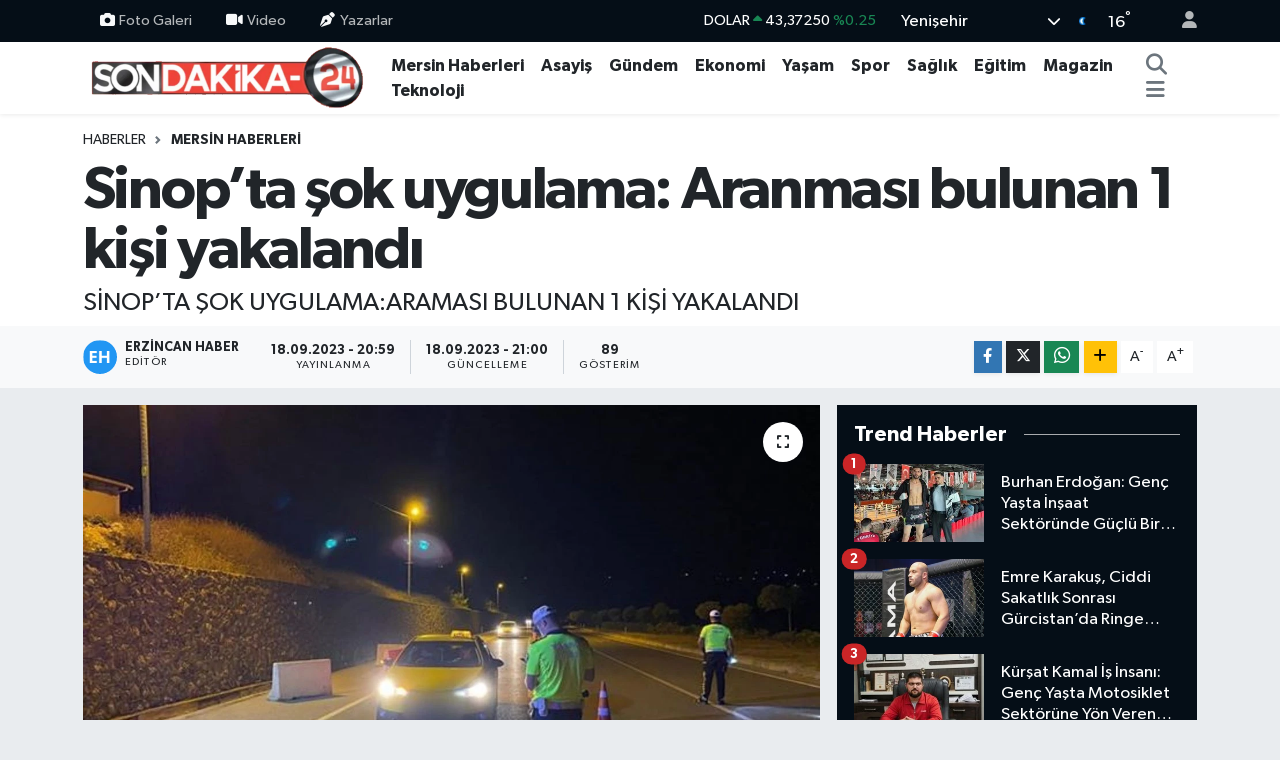

--- FILE ---
content_type: text/html; charset=UTF-8
request_url: https://www.sondakika-24.com/sinopta-sok-uygulama-aranmasi-bulunan-1-kisi-yakalandi
body_size: 20711
content:
<!DOCTYPE html>
<html lang="tr" data-theme="flow">
<head>
<link rel="dns-prefetch" href="//www.sondakika-24.com">
<link rel="dns-prefetch" href="//sondakika-24com.teimg.com">
<link rel="dns-prefetch" href="//static.tebilisim.com">
<link rel="dns-prefetch" href="//schema.org","@type":"NewsMediaOrganization","url":"www.sondakika-24.com","name":"Son">
<link rel="dns-prefetch" href="//cdn2.bildirt.com">
<link rel="dns-prefetch" href="//pagead2.googlesyndication.com">
<link rel="dns-prefetch" href="//www.googletagmanager.com">
<link rel="dns-prefetch" href="//www.facebook.com">
<link rel="dns-prefetch" href="//www.twitter.com">
<link rel="dns-prefetch" href="//www.instagram.com">
<link rel="dns-prefetch" href="//www.youtube.com">
<link rel="dns-prefetch" href="//api.whatsapp.com">
<link rel="dns-prefetch" href="//www.w3.org">
<link rel="dns-prefetch" href="//x.com">
<link rel="dns-prefetch" href="//www.linkedin.com">
<link rel="dns-prefetch" href="//pinterest.com">
<link rel="dns-prefetch" href="//t.me">
<link rel="dns-prefetch" href="//apps.apple.com">
<link rel="dns-prefetch" href="//play.google.com">
<link rel="dns-prefetch" href="//tebilisim.com">
<link rel="dns-prefetch" href="//facebook.com">
<link rel="dns-prefetch" href="//twitter.com">
<link rel="dns-prefetch" href="//cdn.onesignal.com">

    <meta charset="utf-8">
<title>Sinop’ta şok uygulama: Aranması bulunan 1 kişi yakalandı - Son Dakika 24</title>
<meta name="description" content="SİNOP’TA ŞOK UYGULAMA:ARAMASI BULUNAN 1 KİŞİ YAKALANDI">
<link rel="canonical" href="https://www.sondakika-24.com/sinopta-sok-uygulama-aranmasi-bulunan-1-kisi-yakalandi">
<meta name="viewport" content="width=device-width,initial-scale=1">
<meta name="X-UA-Compatible" content="IE=edge">
<meta name="robots" content="max-image-preview:large">
<meta name="theme-color" content="#050e17">
<meta name="google-play-app" content="apps/details?id=com.sondakika24">
<meta name="title" content="Sinop’ta şok uygulama: Aranması bulunan 1 kişi yakalandı">
<meta name="articleSection" content="news">
<meta name="datePublished" content="2023-09-18T20:59:49+03:00">
<meta name="dateModified" content="2023-09-18T21:00:38+03:00">
<meta name="articleAuthor" content="İhlas Haber Ajansı">
<meta name="author" content="İhlas Haber Ajansı">
<link rel="amphtml" href="https://www.sondakika-24.com/sinopta-sok-uygulama-aranmasi-bulunan-1-kisi-yakalandi/amp">
<meta property="og:site_name" content="Son dakika Mersin Haberleri - Son Dakika 24">
<meta property="og:title" content="Sinop’ta şok uygulama: Aranması bulunan 1 kişi yakalandı">
<meta property="og:description" content="SİNOP’TA ŞOK UYGULAMA:ARAMASI BULUNAN 1 KİŞİ YAKALANDI">
<meta property="og:url" content="https://www.sondakika-24.com/sinopta-sok-uygulama-aranmasi-bulunan-1-kisi-yakalandi">
<meta property="og:image" content="https://sondakika-24com.teimg.com/sondakika-24-com/uploads/2023/09/agency/iha/sinopta-sok-uygulama-aranmasi-bulunan-1-kisi-yakalandi.jpg">
<meta property="og:type" content="article">
<meta property="og:article:published_time" content="2023-09-18T20:59:49+03:00">
<meta property="og:article:modified_time" content="2023-09-18T21:00:38+03:00">
<meta name="twitter:card" content="summary_large_image">
<meta name="twitter:site" content="@haberlermersin">
<meta name="twitter:title" content="Sinop’ta şok uygulama: Aranması bulunan 1 kişi yakalandı">
<meta name="twitter:description" content="SİNOP’TA ŞOK UYGULAMA:ARAMASI BULUNAN 1 KİŞİ YAKALANDI">
<meta name="twitter:image" content="https://sondakika-24com.teimg.com/sondakika-24-com/uploads/2023/09/agency/iha/sinopta-sok-uygulama-aranmasi-bulunan-1-kisi-yakalandi.jpg">
<meta name="twitter:url" content="https://www.sondakika-24.com/sinopta-sok-uygulama-aranmasi-bulunan-1-kisi-yakalandi">
<link rel="shortcut icon" type="image/x-icon" href="https://sondakika-24com.teimg.com/sondakika-24-com/uploads/2023/12/sondakik-24-logo-1.png">
<link rel="manifest" href="https://www.sondakika-24.com/manifest.json?v=6.6.4" />
<link rel="preload" href="https://static.tebilisim.com/flow/assets/css/font-awesome/fa-solid-900.woff2" as="font" type="font/woff2" crossorigin />
<link rel="preload" href="https://static.tebilisim.com/flow/assets/css/font-awesome/fa-brands-400.woff2" as="font" type="font/woff2" crossorigin />
<link rel="preload" href="https://static.tebilisim.com/flow/assets/css/weather-icons/font/weathericons-regular-webfont.woff2" as="font" type="font/woff2" crossorigin />
<link rel="preload" href="https://static.tebilisim.com/flow/vendor/te/fonts/gibson/Gibson-Bold.woff2" as="font" type="font/woff2" crossorigin />
<link rel="preload" href="https://static.tebilisim.com/flow/vendor/te/fonts/gibson/Gibson-BoldItalic.woff2" as="font" type="font/woff2" crossorigin />
<link rel="preload" href="https://static.tebilisim.com/flow/vendor/te/fonts/gibson/Gibson-Italic.woff2" as="font" type="font/woff2" crossorigin />
<link rel="preload" href="https://static.tebilisim.com/flow/vendor/te/fonts/gibson/Gibson-Light.woff2" as="font" type="font/woff2" crossorigin />
<link rel="preload" href="https://static.tebilisim.com/flow/vendor/te/fonts/gibson/Gibson-LightItalic.woff2" as="font" type="font/woff2" crossorigin />
<link rel="preload" href="https://static.tebilisim.com/flow/vendor/te/fonts/gibson/Gibson-SemiBold.woff2" as="font" type="font/woff2" crossorigin />
<link rel="preload" href="https://static.tebilisim.com/flow/vendor/te/fonts/gibson/Gibson-SemiBoldItalic.woff2" as="font" type="font/woff2" crossorigin />
<link rel="preload" href="https://static.tebilisim.com/flow/vendor/te/fonts/gibson/Gibson.woff2" as="font" type="font/woff2" crossorigin />


<link rel="preload" as="style" href="https://static.tebilisim.com/flow/vendor/te/fonts/gibson.css?v=6.6.4">
<link rel="stylesheet" href="https://static.tebilisim.com/flow/vendor/te/fonts/gibson.css?v=6.6.4">

<style>:root {
        --te-link-color: #333;
        --te-link-hover-color: #000;
        --te-font: "Gibson";
        --te-secondary-font: "Gibson";
        --te-h1-font-size: 60px;
        --te-color: #050e17;
        --te-hover-color: #050e17;
        --mm-ocd-width: 85%!important; /*  Mobil Menü Genişliği */
        --swiper-theme-color: var(--te-color)!important;
        --header-13-color: #ffc107;
    }</style><link rel="preload" as="style" href="https://static.tebilisim.com/flow/assets/vendor/bootstrap/css/bootstrap.min.css?v=6.6.4">
<link rel="stylesheet" href="https://static.tebilisim.com/flow/assets/vendor/bootstrap/css/bootstrap.min.css?v=6.6.4">
<link rel="preload" as="style" href="https://static.tebilisim.com/flow/assets/css/app6.6.4.min.css">
<link rel="stylesheet" href="https://static.tebilisim.com/flow/assets/css/app6.6.4.min.css">



<script type="application/ld+json">{"@context":"https:\/\/schema.org","@type":"WebSite","url":"https:\/\/www.sondakika-24.com","potentialAction":{"@type":"SearchAction","target":"https:\/\/www.sondakika-24.com\/arama?q={query}","query-input":"required name=query"}}</script>

<script type="application/ld+json">{"@context":"https://schema.org","@type":"NewsMediaOrganization","url":"https://www.sondakika-24.com","name":"Son Dakika 24","logo":"https://sondakika-24com.teimg.com/sondakika-24-com/uploads/2025/02/sondakika24-1.png","sameAs":["https://www.facebook.com/sondakika24","https://www.twitter.com/haberlermersin","https://www.youtube.com/channel/UCgWj5_P8DCF42c2YUdrQZgw","https://www.instagram.com/sondakika24com"]}</script>

<script type="application/ld+json">{"@context":"https:\/\/schema.org","@graph":[{"@type":"SiteNavigationElement","name":"Ana Sayfa","url":"https:\/\/www.sondakika-24.com","@id":"https:\/\/www.sondakika-24.com"},{"@type":"SiteNavigationElement","name":"SPOR","url":"https:\/\/www.sondakika-24.com\/spor","@id":"https:\/\/www.sondakika-24.com\/spor"},{"@type":"SiteNavigationElement","name":"TEKNOLOJ\u0130","url":"https:\/\/www.sondakika-24.com\/teknoloji","@id":"https:\/\/www.sondakika-24.com\/teknoloji"},{"@type":"SiteNavigationElement","name":"E\u011e\u0130T\u0130M","url":"https:\/\/www.sondakika-24.com\/egitim","@id":"https:\/\/www.sondakika-24.com\/egitim"},{"@type":"SiteNavigationElement","name":"EKONOM\u0130","url":"https:\/\/www.sondakika-24.com\/ekonomi","@id":"https:\/\/www.sondakika-24.com\/ekonomi"},{"@type":"SiteNavigationElement","name":"GENEL","url":"https:\/\/www.sondakika-24.com\/genel","@id":"https:\/\/www.sondakika-24.com\/genel"},{"@type":"SiteNavigationElement","name":"K\u00dcLT\u00dcR SANAT","url":"https:\/\/www.sondakika-24.com\/kultur-sanat","@id":"https:\/\/www.sondakika-24.com\/kultur-sanat"},{"@type":"SiteNavigationElement","name":"MAGAZ\u0130N","url":"https:\/\/www.sondakika-24.com\/magazin","@id":"https:\/\/www.sondakika-24.com\/magazin"},{"@type":"SiteNavigationElement","name":"SA\u011eLIK","url":"https:\/\/www.sondakika-24.com\/saglik","@id":"https:\/\/www.sondakika-24.com\/saglik"},{"@type":"SiteNavigationElement","name":"YA\u015eAM","url":"https:\/\/www.sondakika-24.com\/yasam","@id":"https:\/\/www.sondakika-24.com\/yasam"},{"@type":"SiteNavigationElement","name":"ASAY\u0130\u015e","url":"https:\/\/www.sondakika-24.com\/asayis","@id":"https:\/\/www.sondakika-24.com\/asayis"},{"@type":"SiteNavigationElement","name":"D\u00dcNYA","url":"https:\/\/www.sondakika-24.com\/dunya","@id":"https:\/\/www.sondakika-24.com\/dunya"},{"@type":"SiteNavigationElement","name":"POL\u0130T\u0130KA","url":"https:\/\/www.sondakika-24.com\/politika","@id":"https:\/\/www.sondakika-24.com\/politika"},{"@type":"SiteNavigationElement","name":"\u0130NSAN","url":"https:\/\/www.sondakika-24.com\/insan","@id":"https:\/\/www.sondakika-24.com\/insan"},{"@type":"SiteNavigationElement","name":"\u00c7EVRE","url":"https:\/\/www.sondakika-24.com\/cevre","@id":"https:\/\/www.sondakika-24.com\/cevre"},{"@type":"SiteNavigationElement","name":"G\u00dcNDEM","url":"https:\/\/www.sondakika-24.com\/gundem","@id":"https:\/\/www.sondakika-24.com\/gundem"},{"@type":"SiteNavigationElement","name":"B\u0130L\u0130M VE TEKNOLOJ\u0130","url":"https:\/\/www.sondakika-24.com\/bilim-ve-teknoloji","@id":"https:\/\/www.sondakika-24.com\/bilim-ve-teknoloji"},{"@type":"SiteNavigationElement","name":"MERS\u0130N HABERLER\u0130","url":"https:\/\/www.sondakika-24.com\/mersin-haberleri","@id":"https:\/\/www.sondakika-24.com\/mersin-haberleri"},{"@type":"SiteNavigationElement","name":"HABERDE \u0130NSAN","url":"https:\/\/www.sondakika-24.com\/haberde-insan","@id":"https:\/\/www.sondakika-24.com\/haberde-insan"},{"@type":"SiteNavigationElement","name":"Siyaset","url":"https:\/\/www.sondakika-24.com\/siyaset","@id":"https:\/\/www.sondakika-24.com\/siyaset"},{"@type":"SiteNavigationElement","name":"English","url":"https:\/\/www.sondakika-24.com\/en","@id":"https:\/\/www.sondakika-24.com\/en"},{"@type":"SiteNavigationElement","name":"G\u00fcncel","url":"https:\/\/www.sondakika-24.com\/guncel","@id":"https:\/\/www.sondakika-24.com\/guncel"},{"@type":"SiteNavigationElement","name":"T\u00dcRK\u0130YE","url":"https:\/\/www.sondakika-24.com\/tu","@id":"https:\/\/www.sondakika-24.com\/tu"},{"@type":"SiteNavigationElement","name":"\u0130leti\u015fim - Bize Ula\u015f\u0131n Contact us","url":"https:\/\/www.sondakika-24.com\/iletisim","@id":"https:\/\/www.sondakika-24.com\/iletisim"},{"@type":"SiteNavigationElement","name":"Gizlilik Politikas\u0131 - Privacy Policy","url":"https:\/\/www.sondakika-24.com\/gizlilik-politikasi","@id":"https:\/\/www.sondakika-24.com\/gizlilik-politikasi"},{"@type":"SiteNavigationElement","name":"Gizlilik S\u00f6zle\u015fmesi","url":"https:\/\/www.sondakika-24.com\/gizlilik-sozlesmesi","@id":"https:\/\/www.sondakika-24.com\/gizlilik-sozlesmesi"},{"@type":"SiteNavigationElement","name":"\u00d6zel \u0130lan ve Reklam Fiyat Tarifesi","url":"https:\/\/www.sondakika-24.com\/ozel-ilan-ve-reklam-fiyat-tarifesi","@id":"https:\/\/www.sondakika-24.com\/ozel-ilan-ve-reklam-fiyat-tarifesi"},{"@type":"SiteNavigationElement","name":"Yazarlar","url":"https:\/\/www.sondakika-24.com\/yazarlar","@id":"https:\/\/www.sondakika-24.com\/yazarlar"},{"@type":"SiteNavigationElement","name":"Foto Galeri","url":"https:\/\/www.sondakika-24.com\/foto-galeri","@id":"https:\/\/www.sondakika-24.com\/foto-galeri"},{"@type":"SiteNavigationElement","name":"Video Galeri","url":"https:\/\/www.sondakika-24.com\/video","@id":"https:\/\/www.sondakika-24.com\/video"},{"@type":"SiteNavigationElement","name":"Biyografiler","url":"https:\/\/www.sondakika-24.com\/biyografi","@id":"https:\/\/www.sondakika-24.com\/biyografi"},{"@type":"SiteNavigationElement","name":"Firma Rehberi","url":"https:\/\/www.sondakika-24.com\/rehber","@id":"https:\/\/www.sondakika-24.com\/rehber"},{"@type":"SiteNavigationElement","name":"Seri \u0130lanlar","url":"https:\/\/www.sondakika-24.com\/ilan","@id":"https:\/\/www.sondakika-24.com\/ilan"},{"@type":"SiteNavigationElement","name":"Vefatlar","url":"https:\/\/www.sondakika-24.com\/vefat","@id":"https:\/\/www.sondakika-24.com\/vefat"},{"@type":"SiteNavigationElement","name":"R\u00f6portajlar","url":"https:\/\/www.sondakika-24.com\/roportaj","@id":"https:\/\/www.sondakika-24.com\/roportaj"},{"@type":"SiteNavigationElement","name":"Anketler","url":"https:\/\/www.sondakika-24.com\/anketler","@id":"https:\/\/www.sondakika-24.com\/anketler"},{"@type":"SiteNavigationElement","name":"Yeni\u015fehir Bug\u00fcn, Yar\u0131n ve 1 Haftal\u0131k Hava Durumu Tahmini","url":"https:\/\/www.sondakika-24.com\/yenisehir-hava-durumu","@id":"https:\/\/www.sondakika-24.com\/yenisehir-hava-durumu"},{"@type":"SiteNavigationElement","name":"Yeni\u015fehir Namaz Vakitleri","url":"https:\/\/www.sondakika-24.com\/yenisehir-namaz-vakitleri","@id":"https:\/\/www.sondakika-24.com\/yenisehir-namaz-vakitleri"},{"@type":"SiteNavigationElement","name":"Puan Durumu ve Fikst\u00fcr","url":"https:\/\/www.sondakika-24.com\/futbol\/super-lig-puan-durumu-ve-fikstur","@id":"https:\/\/www.sondakika-24.com\/futbol\/super-lig-puan-durumu-ve-fikstur"}]}</script>

<script type="application/ld+json">{"@context":"https:\/\/schema.org","@type":"BreadcrumbList","itemListElement":[{"@type":"ListItem","position":1,"item":{"@type":"Thing","@id":"https:\/\/www.sondakika-24.com","name":"Haberler"}}]}</script>
<script type="application/ld+json">{"@context":"https:\/\/schema.org","@type":"NewsArticle","headline":"Sinop\u2019ta \u015fok uygulama: Aranmas\u0131 bulunan 1 ki\u015fi yakaland\u0131","articleSection":"MERS\u0130N HABERLER\u0130","dateCreated":"2023-09-18T20:59:49+03:00","datePublished":"2023-09-18T20:59:49+03:00","dateModified":"2023-09-18T21:00:38+03:00","wordCount":72,"genre":"news","mainEntityOfPage":{"@type":"WebPage","@id":"https:\/\/www.sondakika-24.com\/sinopta-sok-uygulama-aranmasi-bulunan-1-kisi-yakalandi"},"articleBody":"<p>Sinop\u2019ta \u0130l Emniyet M\u00fcd\u00fcrl\u00fc\u011f\u00fc ekipleri taraf\u0131ndan il genelinde yap\u0131lan \u015fok uygulamada 13 s\u00fcr\u00fcc\u00fcye 71 bin 799 TL idari para cezas\u0131 uyguland\u0131, aranmas\u0131 bulunan 1 ki\u015fi yakaland\u0131.\n<\/p><p>Sinop\u2019ta \u0130l Emniyet M\u00fcd\u00fcrl\u00fc\u011f\u00fc ekipleri \u015fehir genelinde \u015fok uygulama ger\u00e7ekle\u015ftirdi. Yap\u0131lan denetimlerde 881 \u015fah\u0131s, 225 ara\u00e7, 60 i\u015f yeri kontrol edildi. 13 s\u00fcr\u00fcc\u00fcye 71 bin 799 TL  idari para cezas\u0131 uyguland\u0131. Aranmas\u0131 bulunan bir \u015fah\u0131s yakaland\u0131.\n<\/p>","description":"S\u0130NOP\u2019TA \u015eOK UYGULAMA:ARAMASI BULUNAN 1 K\u0130\u015e\u0130 YAKALANDI","inLanguage":"tr-TR","keywords":[],"image":{"@type":"ImageObject","url":"https:\/\/sondakika-24com.teimg.com\/crop\/1280x720\/sondakika-24-com\/uploads\/2023\/09\/agency\/iha\/sinopta-sok-uygulama-aranmasi-bulunan-1-kisi-yakalandi.jpg","width":"1280","height":"720","caption":"Sinop\u2019ta \u015fok uygulama: Aranmas\u0131 bulunan 1 ki\u015fi yakaland\u0131"},"publishingPrinciples":"https:\/\/www.sondakika-24.com\/gizlilik-sozlesmesi","isFamilyFriendly":"http:\/\/schema.org\/True","isAccessibleForFree":"http:\/\/schema.org\/True","publisher":{"@type":"Organization","name":"Son Dakika 24","image":"https:\/\/sondakika-24com.teimg.com\/sondakika-24-com\/uploads\/2025\/02\/sondakika24-1.png","logo":{"@type":"ImageObject","url":"https:\/\/sondakika-24com.teimg.com\/sondakika-24-com\/uploads\/2025\/02\/sondakika24-1.png","width":"640","height":"375"}},"author":{"@type":"Person","name":"Erzincan Haber","honorificPrefix":"","jobTitle":"","url":null}}</script>





<meta name="google-site-verification" content="9ssrgJr6tryNXfOqynVUK_zaeTr0fQppKKhDPyW-j7o" />

<link rel="manifest" href="/manifest.json?data=Bildirt">
<script type="a46a507549154479806e50a3-text/javascript">var uygulamaid="9750-8013-9095-4614-6038-6";</script>
<script src="https://cdn2.bildirt.com/BildirtSDKfiles.js" type="a46a507549154479806e50a3-text/javascript"></script>
<script async src="https://pagead2.googlesyndication.com/pagead/js/adsbygoogle.js?client=ca-pub-1865787037265190" crossorigin="anonymous" type="a46a507549154479806e50a3-text/javascript"></script>
<meta name="google-adsense-account" content="ca-pub-1865787037265190">

<!-- Google tag (gtag.js) -->
<script async src="https://www.googletagmanager.com/gtag/js?id=G-BGX85JHXTK" type="a46a507549154479806e50a3-text/javascript"></script>
<script type="a46a507549154479806e50a3-text/javascript">
  window.dataLayer = window.dataLayer || [];
  function gtag(){dataLayer.push(arguments);}
  gtag('js', new Date());

  gtag('config', 'G-BGX85JHXTK');
</script>



<script async data-cfasync="false"
	src="https://www.googletagmanager.com/gtag/js?id=G-60HTDNRY1T"></script>
<script data-cfasync="false">
	window.dataLayer = window.dataLayer || [];
	  function gtag(){dataLayer.push(arguments);}
	  gtag('js', new Date());
	  gtag('config', 'G-60HTDNRY1T');
</script>




</head>




<body class="d-flex flex-column min-vh-100">

    
    

    <header class="header-4">
    <div class="top-header d-none d-lg-block">
        <div class="container">
            <div class="d-flex justify-content-between align-items-center">

                <ul  class="top-menu nav small sticky-top">
        <li class="nav-item   ">
        <a href="/foto-galeri" class="nav-link pe-3" target="_self" title="Foto Galeri"><i class="fa fa-camera me-1 text-light mr-1"></i>Foto Galeri</a>
        
    </li>
        <li class="nav-item   ">
        <a href="/video" class="nav-link pe-3" target="_self" title="Video"><i class="fa fa-video me-1 text-light mr-1"></i>Video</a>
        
    </li>
        <li class="nav-item   ">
        <a href="/yazarlar" class="nav-link pe-3" target="_self" title="Yazarlar"><i class="fa fa-pen-nib me-1 text-light mr-1"></i>Yazarlar</a>
        
    </li>
    </ul>


                                    <div class="position-relative overflow-hidden ms-auto text-end" style="height: 36px;">
                        <!-- PİYASALAR -->
        <div class="newsticker mini small">
        <ul class="newsticker__list list-unstyled" data-header="4">
            <li class="newsticker__item col dolar">DOLAR
                <span class="text-success"><i class="fa fa-caret-up"></i></span>
                <span class="value">43,37250</span>
                <span class="text-success">%0.25</span>
            </li>
            <li class="newsticker__item col euro">EURO
                <span class="text-success"><i class="fa fa-caret-up"></i></span>
                <span class="value">51,32790</span>
                <span class="text-success">%0.73</span>
            </li>
            <li class="newsticker__item col euro">STERLİN
                <span class="text-success"><i class="fa fa-caret-up"></i></span>
                <span class="value">59,22610</span>
                <span class="text-success">%1.15</span>
            </li>
            <li class="newsticker__item col altin">G.ALTIN
                <span class="text-success"><i class="fa fa-caret-minus"></i></span>
                <span class="value">6945,51000</span>
                <span class="text-success">%0</span>
            </li>
            <li class="newsticker__item col bist">BİST100
                <span class="text-success"><i class="fa fa-caret-up"></i></span>
                <span class="value">12.993,00</span>
                <span class="text-success">%110</span>
            </li>
            <li class="newsticker__item col btc">BITCOIN
                <span class="text-danger"><i class="fa fa-caret-down"></i></span>
                <span class="value">86.487,28</span>
                <span class="text-danger">%-3.09</span>
            </li>
        </ul>
    </div>
    

                    </div>
                    <div class="d-flex justify-content-end align-items-center text-light ms-4 weather-widget mini">
                        <!-- HAVA DURUMU -->

<input type="hidden" name="widget_setting_weathercity" value="36.81602000,34.57621000" />

            <div class="weather d-none d-xl-block me-2" data-header="4">
            <div class="custom-selectbox text-white" onclick="if (!window.__cfRLUnblockHandlers) return false; toggleDropdown(this)" style="width: 100%" data-cf-modified-a46a507549154479806e50a3-="">
    <div class="d-flex justify-content-between align-items-center">
        <span style="">Yenişehir</span>
        <i class="fas fa-chevron-down" style="font-size: 14px"></i>
    </div>
    <ul class="bg-white text-dark overflow-widget" style="min-height: 100px; max-height: 300px">
                        <li>
            <a href="https://www.sondakika-24.com/mersin-akdeniz-hava-durumu" title="Akdeniz Hava Durumu" class="text-dark">
                Akdeniz
            </a>
        </li>
                        <li>
            <a href="https://www.sondakika-24.com/mersin-anamur-hava-durumu" title="Anamur Hava Durumu" class="text-dark">
                Anamur
            </a>
        </li>
                        <li>
            <a href="https://www.sondakika-24.com/mersin-aydincik-hava-durumu" title="Aydıncık Hava Durumu" class="text-dark">
                Aydıncık
            </a>
        </li>
                        <li>
            <a href="https://www.sondakika-24.com/mersin-bozyazi-hava-durumu" title="Bozyazı Hava Durumu" class="text-dark">
                Bozyazı
            </a>
        </li>
                        <li>
            <a href="https://www.sondakika-24.com/mersin-camliyayla-hava-durumu" title="Çamlıyayla Hava Durumu" class="text-dark">
                Çamlıyayla
            </a>
        </li>
                        <li>
            <a href="https://www.sondakika-24.com/mersin-erdemli-hava-durumu" title="Erdemli Hava Durumu" class="text-dark">
                Erdemli
            </a>
        </li>
                        <li>
            <a href="https://www.sondakika-24.com/mersin-gulnar-hava-durumu" title="Gülnar Hava Durumu" class="text-dark">
                Gülnar
            </a>
        </li>
                        <li>
            <a href="https://www.sondakika-24.com/mersin-mezitli-hava-durumu" title="Mezitli Hava Durumu" class="text-dark">
                Mezitli
            </a>
        </li>
                        <li>
            <a href="https://www.sondakika-24.com/mersin-mut-hava-durumu" title="Mut Hava Durumu" class="text-dark">
                Mut
            </a>
        </li>
                        <li>
            <a href="https://www.sondakika-24.com/mersin-silifke-hava-durumu" title="Silifke Hava Durumu" class="text-dark">
                Silifke
            </a>
        </li>
                        <li>
            <a href="https://www.sondakika-24.com/mersin-tarsus-hava-durumu" title="Tarsus Hava Durumu" class="text-dark">
                Tarsus
            </a>
        </li>
                        <li>
            <a href="https://www.sondakika-24.com/mersin-toroslar-hava-durumu" title="Toroslar Hava Durumu" class="text-dark">
                Toroslar
            </a>
        </li>
                        <li>
            <a href="https://www.sondakika-24.com/mersin-yenisehir-hava-durumu" title="Yenişehir Hava Durumu" class="text-dark">
                Yenişehir
            </a>
        </li>
            </ul>
</div>

        </div>
        <div class="d-none d-xl-block" data-header="4">
            <span class="lead me-2">
                <img src="//cdn.weatherapi.com/weather/64x64/night/113.png" class="condition" width="26" height="26" alt="16" />
            </span>
            <span class="degree text-white">16</span><sup class="text-white">°</sup>
        </div>
    
<div data-location='{"city":"TUXX0014"}' class="d-none"></div>


                    </div>
                                <ul class="nav ms-4">
                    <li class="nav-item ms-2"><a class="nav-link pe-0" href="/member/login" title="Üyelik Girişi" target="_blank"><i class="fa fa-user"></i></a></li>
                </ul>
            </div>
        </div>
    </div>
    <nav class="main-menu navbar navbar-expand-lg bg-white shadow-sm py-1">
        <div class="container">
            <div class="d-lg-none">
                <a href="#menu" title="Ana Menü"><i class="fa fa-bars fa-lg"></i></a>
            </div>
            <div>
                                <a class="navbar-brand me-0" href="/" title="Son dakika Mersin Haberleri - Son Dakika 24">
                    <img src="https://sondakika-24com.teimg.com/sondakika-24-com/uploads/2025/02/sondakika24-1.png" alt="Son dakika Mersin Haberleri - Son Dakika 24" width="300" height="40" class="light-mode img-fluid flow-logo">
<img src="https://sondakika-24com.teimg.com/sondakika-24-com/uploads/2025/02/sondakika24-1.png" alt="Son dakika Mersin Haberleri - Son Dakika 24" width="300" height="40" class="dark-mode img-fluid flow-logo d-none">

                </a>
                            </div>
            <div class="d-none d-lg-block">
                <ul  class="nav fw-semibold">
        <li class="nav-item   ">
        <a href="/mersin-haberleri" class="nav-link nav-link text-dark" target="_self" title="Mersin Haberleri">Mersin Haberleri</a>
        
    </li>
        <li class="nav-item   ">
        <a href="/asayis" class="nav-link nav-link text-dark" target="_self" title="Asayiş">Asayiş</a>
        
    </li>
        <li class="nav-item   ">
        <a href="/gundem" class="nav-link nav-link text-dark" target="_self" title="Gündem">Gündem</a>
        
    </li>
        <li class="nav-item   ">
        <a href="/ekonomi" class="nav-link nav-link text-dark" target="_self" title="Ekonomi">Ekonomi</a>
        
    </li>
        <li class="nav-item   ">
        <a href="/yasam" class="nav-link nav-link text-dark" target="_self" title="Yaşam">Yaşam</a>
        
    </li>
        <li class="nav-item   ">
        <a href="/spor" class="nav-link nav-link text-dark" target="_self" title="Spor">Spor</a>
        
    </li>
        <li class="nav-item   ">
        <a href="/saglik" class="nav-link nav-link text-dark" target="_self" title="Sağlık">Sağlık</a>
        
    </li>
        <li class="nav-item   ">
        <a href="/egitim" class="nav-link nav-link text-dark" target="_self" title="Eğitim">Eğitim</a>
        
    </li>
        <li class="nav-item   ">
        <a href="/magazin" class="nav-link nav-link text-dark" target="_self" title="Magazin">Magazin</a>
        
    </li>
        <li class="nav-item   ">
        <a href="/teknoloji" class="nav-link nav-link text-dark" target="_self" title="Teknoloji">Teknoloji</a>
        
    </li>
    </ul>

            </div>
            <ul class="navigation-menu nav d-flex align-items-center">
                <li class="nav-item">
                    <a href="/arama" class="nav-link" title="Ara">
                        <i class="fa fa-search fa-lg text-secondary"></i>
                    </a>
                </li>
                
                <li class="nav-item dropdown d-none d-lg-block position-static">
                    <a class="nav-link p-0 ms-2 text-secondary" data-bs-toggle="dropdown" href="#" aria-haspopup="true" aria-expanded="false" title="Ana Menü"><i class="fa fa-bars fa-lg"></i></a>
                    <div class="mega-menu dropdown-menu dropdown-menu-end text-capitalize shadow-lg border-0 rounded-0">

    <div class="row g-3 small p-3">

                <div class="col">
            <div class="extra-sections bg-light p-3 border">
                <a href="https://www.sondakika-24.com/mersin-nobetci-eczaneler" title="Mersin Nöbetçi Eczaneler" class="d-block border-bottom pb-2 mb-2" target="_self"><i class="fa-solid fa-capsules me-2"></i>Mersin Nöbetçi Eczaneler</a>
<a href="https://www.sondakika-24.com/mersin-hava-durumu" title="Mersin Hava Durumu" class="d-block border-bottom pb-2 mb-2" target="_self"><i class="fa-solid fa-cloud-sun me-2"></i>Mersin Hava Durumu</a>
<a href="https://www.sondakika-24.com/mersin-namaz-vakitleri" title="Mersin Namaz Vakitleri" class="d-block border-bottom pb-2 mb-2" target="_self"><i class="fa-solid fa-mosque me-2"></i>Mersin Namaz Vakitleri</a>
<a href="https://www.sondakika-24.com/mersin-trafik-durumu" title="Mersin Trafik Yoğunluk Haritası" class="d-block border-bottom pb-2 mb-2" target="_self"><i class="fa-solid fa-car me-2"></i>Mersin Trafik Yoğunluk Haritası</a>
<a href="https://www.sondakika-24.com/futbol/super-lig-puan-durumu-ve-fikstur" title="Süper Lig Puan Durumu ve Fikstür" class="d-block border-bottom pb-2 mb-2" target="_self"><i class="fa-solid fa-chart-bar me-2"></i>Süper Lig Puan Durumu ve Fikstür</a>
<a href="https://www.sondakika-24.com/tum-mansetler" title="Tüm Manşetler" class="d-block border-bottom pb-2 mb-2" target="_self"><i class="fa-solid fa-newspaper me-2"></i>Tüm Manşetler</a>
<a href="https://www.sondakika-24.com/sondakika-haberleri" title="Son Dakika Haberleri" class="d-block border-bottom pb-2 mb-2" target="_self"><i class="fa-solid fa-bell me-2"></i>Son Dakika Haberleri</a>

            </div>
        </div>
        
        <div class="col">
        <a href="/dunya" class="d-block border-bottom  pb-2 mb-2" target="_self" title="DÜNYA">DÜNYA</a>
            <a href="/mersin-haberleri" class="d-block border-bottom  pb-2 mb-2" target="_self" title="YEREL HABER">YEREL HABER</a>
            <a href="/cevre" class="d-block border-bottom  pb-2 mb-2" target="_self" title="ÇEVRE HABERİ">ÇEVRE HABERİ</a>
            <a href="/insan" class="d-block border-bottom  pb-2 mb-2" target="_self" title="RÖPORTAJ ">RÖPORTAJ </a>
            <a href="/haberde-insan" class="d-block border-bottom  pb-2 mb-2" target="_self" title="HABERDE İNSAN">HABERDE İNSAN</a>
        </div>


    </div>

    <div class="p-3 bg-light">
                <a class="me-3"
            href="https://www.facebook.com/sondakika24" target="_blank" rel="nofollow noreferrer noopener"><i class="fab fa-facebook me-2 text-navy"></i> Facebook</a>
                        <a class="me-3"
            href="https://www.twitter.com/haberlermersin" target="_blank" rel="nofollow noreferrer noopener"><i class="fab fa-x-twitter "></i> Twitter</a>
                        <a class="me-3"
            href="https://www.instagram.com/sondakika24com" target="_blank" rel="nofollow noreferrer noopener"><i class="fab fa-instagram me-2 text-magenta"></i> Instagram</a>
                                <a class="me-3"
            href="https://www.youtube.com/channel/UCgWj5_P8DCF42c2YUdrQZgw" target="_blank" rel="nofollow noreferrer noopener"><i class="fab fa-youtube me-2 text-danger"></i> Youtube</a>
                                                <a class="" href="https://api.whatsapp.com/send?phone=+90 850 305 2241" title="Whatsapp" rel="nofollow noreferrer noopener"><i
            class="fab fa-whatsapp me-2 text-navy"></i> WhatsApp İhbar Hattı</a>    </div>

    <div class="mega-menu-footer p-2 bg-te-color">
        <a class="dropdown-item text-white" href="/kunye" title="Künye"><i class="fa fa-id-card me-2"></i> Künye</a>
        <a class="dropdown-item text-white" href="/iletisim" title="İletişim"><i class="fa fa-envelope me-2"></i> İletişim</a>
        <a class="dropdown-item text-white" href="/rss-baglantilari" title="RSS Bağlantıları"><i class="fa fa-rss me-2"></i> RSS Bağlantıları</a>
        <a class="dropdown-item text-white" href="/member/login" title="Üyelik Girişi"><i class="fa fa-user me-2"></i> Üyelik Girişi</a>
    </div>


</div>

                </li>
            </ul>
        </div>
    </nav>
    <ul  class="mobile-categories d-lg-none list-inline bg-white">
        <li class="list-inline-item">
        <a href="/mersin-haberleri" class="text-dark" target="_self" title="Mersin Haberleri">
                Mersin Haberleri
        </a>
    </li>
        <li class="list-inline-item">
        <a href="/asayis" class="text-dark" target="_self" title="Asayiş">
                Asayiş
        </a>
    </li>
        <li class="list-inline-item">
        <a href="/gundem" class="text-dark" target="_self" title="Gündem">
                Gündem
        </a>
    </li>
        <li class="list-inline-item">
        <a href="/ekonomi" class="text-dark" target="_self" title="Ekonomi">
                Ekonomi
        </a>
    </li>
        <li class="list-inline-item">
        <a href="/yasam" class="text-dark" target="_self" title="Yaşam">
                Yaşam
        </a>
    </li>
        <li class="list-inline-item">
        <a href="/spor" class="text-dark" target="_self" title="Spor">
                Spor
        </a>
    </li>
        <li class="list-inline-item">
        <a href="/saglik" class="text-dark" target="_self" title="Sağlık">
                Sağlık
        </a>
    </li>
        <li class="list-inline-item">
        <a href="/egitim" class="text-dark" target="_self" title="Eğitim">
                Eğitim
        </a>
    </li>
        <li class="list-inline-item">
        <a href="/magazin" class="text-dark" target="_self" title="Magazin">
                Magazin
        </a>
    </li>
        <li class="list-inline-item">
        <a href="/teknoloji" class="text-dark" target="_self" title="Teknoloji">
                Teknoloji
        </a>
    </li>
    </ul>


</header>






<main class="single overflow-hidden" style="min-height: 300px">

    
    <div class="infinite" data-show-advert="1">

    

    <div class="infinite-item d-block" data-id="556765" data-category-id="41" data-reference="TE\Archive\Models\Archive" data-json-url="/service/json/featured-infinite.json">

        

        <div class="post-header pt-3 bg-white">

    <div class="container">

        
        <nav class="meta-category d-flex justify-content-lg-start" style="--bs-breadcrumb-divider: url(&#34;data:image/svg+xml,%3Csvg xmlns='http://www.w3.org/2000/svg' width='8' height='8'%3E%3Cpath d='M2.5 0L1 1.5 3.5 4 1 6.5 2.5 8l4-4-4-4z' fill='%236c757d'/%3E%3C/svg%3E&#34;);" aria-label="breadcrumb">
        <ol class="breadcrumb mb-0">
            <li class="breadcrumb-item"><a href="https://www.sondakika-24.com" class="breadcrumb_link" target="_self">Haberler</a></li>
            <li class="breadcrumb-item active fw-bold" aria-current="page"><a href="/mersin-haberleri" target="_self" class="breadcrumb_link text-dark" title="MERSİN HABERLERİ">MERSİN HABERLERİ</a></li>
        </ol>
</nav>

        <h1 class="h2 fw-bold text-lg-start headline my-2" itemprop="headline">Sinop’ta şok uygulama: Aranması bulunan 1 kişi yakalandı</h1>
        
        <h2 class="lead text-lg-start text-dark my-2 description" itemprop="description">SİNOP’TA ŞOK UYGULAMA:ARAMASI BULUNAN 1 KİŞİ YAKALANDI</h2>
        
        <div class="news-tags">
    </div>

    </div>

    <div class="bg-light py-1">
        <div class="container d-flex justify-content-between align-items-center">

            <div class="meta-author">
            <a href="/muhabir/22/erzincan-haber" class="d-flex" title="Erzincan Haber" target="_self">
            <img class="me-2 rounded-circle" width="34" height="34" src="[data-uri]"
                loading="lazy" alt="Erzincan Haber">
            <div class="me-3 flex-column align-items-center justify-content-center">
                <div class="fw-bold text-dark">Erzincan Haber</div>
                <div class="info text-dark">Editör</div>
            </div>
        </a>
    
    <div class="box">
    <time class="fw-bold">18.09.2023 - 20:59</time>
    <span class="info">Yayınlanma</span>
</div>
<div class="box">
    <time class="fw-bold">18.09.2023 - 21:00</time>
    <span class="info">Güncelleme</span>
</div>

    
    <div class="box">
    <span class="fw-bold">89</span>
    <span class="info text-dark">Gösterim</span>
</div>

    

</div>


            <div class="share-area justify-content-end align-items-center d-none d-lg-flex">

    <div class="mobile-share-button-container mb-2 d-block d-md-none">
    <button class="btn btn-primary btn-sm rounded-0 shadow-sm w-100" onclick="if (!window.__cfRLUnblockHandlers) return false; handleMobileShare(event, 'Sinop’ta şok uygulama: Aranması bulunan 1 kişi yakalandı', 'https://www.sondakika-24.com/sinopta-sok-uygulama-aranmasi-bulunan-1-kisi-yakalandi')" title="Paylaş" data-cf-modified-a46a507549154479806e50a3-="">
        <i class="fas fa-share-alt me-2"></i>Paylaş
    </button>
</div>

<div class="social-buttons-new d-none d-md-flex justify-content-between">
    <a href="https://www.facebook.com/sharer/sharer.php?u=https%3A%2F%2Fwww.sondakika-24.com%2Fsinopta-sok-uygulama-aranmasi-bulunan-1-kisi-yakalandi" onclick="if (!window.__cfRLUnblockHandlers) return false; initiateDesktopShare(event, 'facebook')" class="btn btn-primary btn-sm rounded-0 shadow-sm me-1" title="Facebook'ta Paylaş" data-platform="facebook" data-share-url="https://www.sondakika-24.com/sinopta-sok-uygulama-aranmasi-bulunan-1-kisi-yakalandi" data-share-title="Sinop’ta şok uygulama: Aranması bulunan 1 kişi yakalandı" rel="noreferrer nofollow noopener external" data-cf-modified-a46a507549154479806e50a3-="">
        <i class="fab fa-facebook-f"></i>
    </a>

    <a href="https://x.com/intent/tweet?url=https%3A%2F%2Fwww.sondakika-24.com%2Fsinopta-sok-uygulama-aranmasi-bulunan-1-kisi-yakalandi&text=Sinop%E2%80%99ta+%C5%9Fok+uygulama%3A+Aranmas%C4%B1+bulunan+1+ki%C5%9Fi+yakaland%C4%B1" onclick="if (!window.__cfRLUnblockHandlers) return false; initiateDesktopShare(event, 'twitter')" class="btn btn-dark btn-sm rounded-0 shadow-sm me-1" title="X'de Paylaş" data-platform="twitter" data-share-url="https://www.sondakika-24.com/sinopta-sok-uygulama-aranmasi-bulunan-1-kisi-yakalandi" data-share-title="Sinop’ta şok uygulama: Aranması bulunan 1 kişi yakalandı" rel="noreferrer nofollow noopener external" data-cf-modified-a46a507549154479806e50a3-="">
        <i class="fab fa-x-twitter text-white"></i>
    </a>

    <a href="https://api.whatsapp.com/send?text=Sinop%E2%80%99ta+%C5%9Fok+uygulama%3A+Aranmas%C4%B1+bulunan+1+ki%C5%9Fi+yakaland%C4%B1+-+https%3A%2F%2Fwww.sondakika-24.com%2Fsinopta-sok-uygulama-aranmasi-bulunan-1-kisi-yakalandi" onclick="if (!window.__cfRLUnblockHandlers) return false; initiateDesktopShare(event, 'whatsapp')" class="btn btn-success btn-sm rounded-0 btn-whatsapp shadow-sm me-1" title="Whatsapp'ta Paylaş" data-platform="whatsapp" data-share-url="https://www.sondakika-24.com/sinopta-sok-uygulama-aranmasi-bulunan-1-kisi-yakalandi" data-share-title="Sinop’ta şok uygulama: Aranması bulunan 1 kişi yakalandı" rel="noreferrer nofollow noopener external" data-cf-modified-a46a507549154479806e50a3-="">
        <i class="fab fa-whatsapp fa-lg"></i>
    </a>

    <div class="dropdown">
        <button class="dropdownButton btn btn-sm rounded-0 btn-warning border-none shadow-sm me-1" type="button" data-bs-toggle="dropdown" name="socialDropdownButton" title="Daha Fazla">
            <i id="icon" class="fa fa-plus"></i>
        </button>

        <ul class="dropdown-menu dropdown-menu-end border-0 rounded-1 shadow">
            <li>
                <a href="https://www.linkedin.com/sharing/share-offsite/?url=https%3A%2F%2Fwww.sondakika-24.com%2Fsinopta-sok-uygulama-aranmasi-bulunan-1-kisi-yakalandi" class="dropdown-item" onclick="if (!window.__cfRLUnblockHandlers) return false; initiateDesktopShare(event, 'linkedin')" data-platform="linkedin" data-share-url="https://www.sondakika-24.com/sinopta-sok-uygulama-aranmasi-bulunan-1-kisi-yakalandi" data-share-title="Sinop’ta şok uygulama: Aranması bulunan 1 kişi yakalandı" rel="noreferrer nofollow noopener external" title="Linkedin" data-cf-modified-a46a507549154479806e50a3-="">
                    <i class="fab fa-linkedin text-primary me-2"></i>Linkedin
                </a>
            </li>
            <li>
                <a href="https://pinterest.com/pin/create/button/?url=https%3A%2F%2Fwww.sondakika-24.com%2Fsinopta-sok-uygulama-aranmasi-bulunan-1-kisi-yakalandi&description=Sinop%E2%80%99ta+%C5%9Fok+uygulama%3A+Aranmas%C4%B1+bulunan+1+ki%C5%9Fi+yakaland%C4%B1&media=" class="dropdown-item" onclick="if (!window.__cfRLUnblockHandlers) return false; initiateDesktopShare(event, 'pinterest')" data-platform="pinterest" data-share-url="https://www.sondakika-24.com/sinopta-sok-uygulama-aranmasi-bulunan-1-kisi-yakalandi" data-share-title="Sinop’ta şok uygulama: Aranması bulunan 1 kişi yakalandı" rel="noreferrer nofollow noopener external" title="Pinterest" data-cf-modified-a46a507549154479806e50a3-="">
                    <i class="fab fa-pinterest text-danger me-2"></i>Pinterest
                </a>
            </li>
            <li>
                <a href="https://t.me/share/url?url=https%3A%2F%2Fwww.sondakika-24.com%2Fsinopta-sok-uygulama-aranmasi-bulunan-1-kisi-yakalandi&text=Sinop%E2%80%99ta+%C5%9Fok+uygulama%3A+Aranmas%C4%B1+bulunan+1+ki%C5%9Fi+yakaland%C4%B1" class="dropdown-item" onclick="if (!window.__cfRLUnblockHandlers) return false; initiateDesktopShare(event, 'telegram')" data-platform="telegram" data-share-url="https://www.sondakika-24.com/sinopta-sok-uygulama-aranmasi-bulunan-1-kisi-yakalandi" data-share-title="Sinop’ta şok uygulama: Aranması bulunan 1 kişi yakalandı" rel="noreferrer nofollow noopener external" title="Telegram" data-cf-modified-a46a507549154479806e50a3-="">
                    <i class="fab fa-telegram-plane text-primary me-2"></i>Telegram
                </a>
            </li>
            <li class="border-0">
                <a class="dropdown-item" href="javascript:void(0)" onclick="if (!window.__cfRLUnblockHandlers) return false; printContent(event)" title="Yazdır" data-cf-modified-a46a507549154479806e50a3-="">
                    <i class="fas fa-print text-dark me-2"></i>
                    Yazdır
                </a>
            </li>
            <li class="border-0">
                <a class="dropdown-item" href="javascript:void(0)" onclick="if (!window.__cfRLUnblockHandlers) return false; copyURL(event, 'https://www.sondakika-24.com/sinopta-sok-uygulama-aranmasi-bulunan-1-kisi-yakalandi')" rel="noreferrer nofollow noopener external" title="Bağlantıyı Kopyala" data-cf-modified-a46a507549154479806e50a3-="">
                    <i class="fas fa-link text-dark me-2"></i>
                    Kopyala
                </a>
            </li>
        </ul>
    </div>
</div>

<script type="a46a507549154479806e50a3-text/javascript">
    var shareableModelId = 556765;
    var shareableModelClass = 'TE\\Archive\\Models\\Archive';

    function shareCount(id, model, platform, url) {
        fetch("https://www.sondakika-24.com/sharecount", {
            method: 'POST',
            headers: {
                'Content-Type': 'application/json',
                'X-CSRF-TOKEN': document.querySelector('meta[name="csrf-token"]')?.getAttribute('content')
            },
            body: JSON.stringify({ id, model, platform, url })
        }).catch(err => console.error('Share count fetch error:', err));
    }

    function goSharePopup(url, title, width = 600, height = 400) {
        const left = (screen.width - width) / 2;
        const top = (screen.height - height) / 2;
        window.open(
            url,
            title,
            `width=${width},height=${height},left=${left},top=${top},resizable=yes,scrollbars=yes`
        );
    }

    async function handleMobileShare(event, title, url) {
        event.preventDefault();

        if (shareableModelId && shareableModelClass) {
            shareCount(shareableModelId, shareableModelClass, 'native_mobile_share', url);
        }

        const isAndroidWebView = navigator.userAgent.includes('Android') && !navigator.share;

        if (isAndroidWebView) {
            window.location.href = 'androidshare://paylas?title=' + encodeURIComponent(title) + '&url=' + encodeURIComponent(url);
            return;
        }

        if (navigator.share) {
            try {
                await navigator.share({ title: title, url: url });
            } catch (error) {
                if (error.name !== 'AbortError') {
                    console.error('Web Share API failed:', error);
                }
            }
        } else {
            alert("Bu cihaz paylaşımı desteklemiyor.");
        }
    }

    function initiateDesktopShare(event, platformOverride = null) {
        event.preventDefault();
        const anchor = event.currentTarget;
        const platform = platformOverride || anchor.dataset.platform;
        const webShareUrl = anchor.href;
        const contentUrl = anchor.dataset.shareUrl || webShareUrl;

        if (shareableModelId && shareableModelClass && platform) {
            shareCount(shareableModelId, shareableModelClass, platform, contentUrl);
        }

        goSharePopup(webShareUrl, platform ? platform.charAt(0).toUpperCase() + platform.slice(1) : "Share");
    }

    function copyURL(event, urlToCopy) {
        event.preventDefault();
        navigator.clipboard.writeText(urlToCopy).then(() => {
            alert('Bağlantı panoya kopyalandı!');
        }).catch(err => {
            console.error('Could not copy text: ', err);
            try {
                const textArea = document.createElement("textarea");
                textArea.value = urlToCopy;
                textArea.style.position = "fixed";
                document.body.appendChild(textArea);
                textArea.focus();
                textArea.select();
                document.execCommand('copy');
                document.body.removeChild(textArea);
                alert('Bağlantı panoya kopyalandı!');
            } catch (fallbackErr) {
                console.error('Fallback copy failed:', fallbackErr);
            }
        });
    }

    function printContent(event) {
        event.preventDefault();

        const triggerElement = event.currentTarget;
        const contextContainer = triggerElement.closest('.infinite-item') || document;

        const header      = contextContainer.querySelector('.post-header');
        const media       = contextContainer.querySelector('.news-section .col-lg-8 .inner, .news-section .col-lg-8 .ratio, .news-section .col-lg-8 iframe');
        const articleBody = contextContainer.querySelector('.article-text');

        if (!header && !media && !articleBody) {
            window.print();
            return;
        }

        let printHtml = '';
        
        if (header) {
            const titleEl = header.querySelector('h1');
            const descEl  = header.querySelector('.description, h2.lead');

            let cleanHeaderHtml = '<div class="printed-header">';
            if (titleEl) cleanHeaderHtml += titleEl.outerHTML;
            if (descEl)  cleanHeaderHtml += descEl.outerHTML;
            cleanHeaderHtml += '</div>';

            printHtml += cleanHeaderHtml;
        }

        if (media) {
            printHtml += media.outerHTML;
        }

        if (articleBody) {
            const articleClone = articleBody.cloneNode(true);
            articleClone.querySelectorAll('.post-flash').forEach(function (el) {
                el.parentNode.removeChild(el);
            });
            printHtml += articleClone.outerHTML;
        }
        const iframe = document.createElement('iframe');
        iframe.style.position = 'fixed';
        iframe.style.right = '0';
        iframe.style.bottom = '0';
        iframe.style.width = '0';
        iframe.style.height = '0';
        iframe.style.border = '0';
        document.body.appendChild(iframe);

        const frameWindow = iframe.contentWindow || iframe;
        const title = document.title || 'Yazdır';
        const headStyles = Array.from(document.querySelectorAll('link[rel="stylesheet"], style'))
            .map(el => el.outerHTML)
            .join('');

        iframe.onload = function () {
            try {
                frameWindow.focus();
                frameWindow.print();
            } finally {
                setTimeout(function () {
                    document.body.removeChild(iframe);
                }, 1000);
            }
        };

        const doc = frameWindow.document;
        doc.open();
        doc.write(`
            <!doctype html>
            <html lang="tr">
                <head>
<link rel="dns-prefetch" href="//www.sondakika-24.com">
<link rel="dns-prefetch" href="//sondakika-24com.teimg.com">
<link rel="dns-prefetch" href="//static.tebilisim.com">
<link rel="dns-prefetch" href="//schema.org","@type":"NewsMediaOrganization","url":"www.sondakika-24.com","name":"Son">
<link rel="dns-prefetch" href="//cdn2.bildirt.com">
<link rel="dns-prefetch" href="//pagead2.googlesyndication.com">
<link rel="dns-prefetch" href="//www.googletagmanager.com">
<link rel="dns-prefetch" href="//www.facebook.com">
<link rel="dns-prefetch" href="//www.twitter.com">
<link rel="dns-prefetch" href="//www.instagram.com">
<link rel="dns-prefetch" href="//www.youtube.com">
<link rel="dns-prefetch" href="//api.whatsapp.com">
<link rel="dns-prefetch" href="//www.w3.org">
<link rel="dns-prefetch" href="//x.com">
<link rel="dns-prefetch" href="//www.linkedin.com">
<link rel="dns-prefetch" href="//pinterest.com">
<link rel="dns-prefetch" href="//t.me">
<link rel="dns-prefetch" href="//apps.apple.com">
<link rel="dns-prefetch" href="//play.google.com">
<link rel="dns-prefetch" href="//tebilisim.com">
<link rel="dns-prefetch" href="//facebook.com">
<link rel="dns-prefetch" href="//twitter.com">
<link rel="dns-prefetch" href="//cdn.onesignal.com">
                    <meta charset="utf-8">
                    <title>${title}</title>
                    ${headStyles}
                    <style>
                        html, body {
                            margin: 0;
                            padding: 0;
                            background: #ffffff;
                        }
                        .printed-article {
                            margin: 0;
                            padding: 20px;
                            box-shadow: none;
                            background: #ffffff;
                        }
                    </style>
                </head>
                <body>
                    <div class="printed-article">
                        ${printHtml}
                    </div>
                </body>
            </html>
        `);
        doc.close();
    }

    var dropdownButton = document.querySelector('.dropdownButton');
    if (dropdownButton) {
        var icon = dropdownButton.querySelector('#icon');
        var parentDropdown = dropdownButton.closest('.dropdown');
        if (parentDropdown && icon) {
            parentDropdown.addEventListener('show.bs.dropdown', function () {
                icon.classList.remove('fa-plus');
                icon.classList.add('fa-minus');
            });
            parentDropdown.addEventListener('hide.bs.dropdown', function () {
                icon.classList.remove('fa-minus');
                icon.classList.add('fa-plus');
            });
        }
    }
</script>

    
        
            <a href="#" title="Metin boyutunu küçült" class="te-textDown btn btn-sm btn-white rounded-0 me-1">A<sup>-</sup></a>
            <a href="#" title="Metin boyutunu büyüt" class="te-textUp btn btn-sm btn-white rounded-0 me-1">A<sup>+</sup></a>

            
        

    
</div>



        </div>


    </div>


</div>




        <div class="container g-0 g-sm-4">

            <div class="news-section overflow-hidden mt-lg-3">
                <div class="row g-3">
                    <div class="col-lg-8">

                        <div class="inner">
    <a href="https://sondakika-24com.teimg.com/crop/1280x720/sondakika-24-com/uploads/2023/09/agency/iha/sinopta-sok-uygulama-aranmasi-bulunan-1-kisi-yakalandi.jpg" class="position-relative d-block" data-fancybox>
                        <div class="zoom-in-out m-3">
            <i class="fa fa-expand" style="font-size: 14px"></i>
        </div>
        <img class="img-fluid" src="https://sondakika-24com.teimg.com/crop/1280x720/sondakika-24-com/uploads/2023/09/agency/iha/sinopta-sok-uygulama-aranmasi-bulunan-1-kisi-yakalandi.jpg" alt="Sinop’ta şok uygulama: Aranması bulunan 1 kişi yakalandı" width="860" height="504" loading="eager" fetchpriority="high" decoding="async" style="width:100%; aspect-ratio: 860 / 504;" />
            </a>
</div>





                        <div class="d-flex d-lg-none justify-content-between align-items-center p-2">

    <div class="mobile-share-button-container mb-2 d-block d-md-none">
    <button class="btn btn-primary btn-sm rounded-0 shadow-sm w-100" onclick="if (!window.__cfRLUnblockHandlers) return false; handleMobileShare(event, 'Sinop’ta şok uygulama: Aranması bulunan 1 kişi yakalandı', 'https://www.sondakika-24.com/sinopta-sok-uygulama-aranmasi-bulunan-1-kisi-yakalandi')" title="Paylaş" data-cf-modified-a46a507549154479806e50a3-="">
        <i class="fas fa-share-alt me-2"></i>Paylaş
    </button>
</div>

<div class="social-buttons-new d-none d-md-flex justify-content-between">
    <a href="https://www.facebook.com/sharer/sharer.php?u=https%3A%2F%2Fwww.sondakika-24.com%2Fsinopta-sok-uygulama-aranmasi-bulunan-1-kisi-yakalandi" onclick="if (!window.__cfRLUnblockHandlers) return false; initiateDesktopShare(event, 'facebook')" class="btn btn-primary btn-sm rounded-0 shadow-sm me-1" title="Facebook'ta Paylaş" data-platform="facebook" data-share-url="https://www.sondakika-24.com/sinopta-sok-uygulama-aranmasi-bulunan-1-kisi-yakalandi" data-share-title="Sinop’ta şok uygulama: Aranması bulunan 1 kişi yakalandı" rel="noreferrer nofollow noopener external" data-cf-modified-a46a507549154479806e50a3-="">
        <i class="fab fa-facebook-f"></i>
    </a>

    <a href="https://x.com/intent/tweet?url=https%3A%2F%2Fwww.sondakika-24.com%2Fsinopta-sok-uygulama-aranmasi-bulunan-1-kisi-yakalandi&text=Sinop%E2%80%99ta+%C5%9Fok+uygulama%3A+Aranmas%C4%B1+bulunan+1+ki%C5%9Fi+yakaland%C4%B1" onclick="if (!window.__cfRLUnblockHandlers) return false; initiateDesktopShare(event, 'twitter')" class="btn btn-dark btn-sm rounded-0 shadow-sm me-1" title="X'de Paylaş" data-platform="twitter" data-share-url="https://www.sondakika-24.com/sinopta-sok-uygulama-aranmasi-bulunan-1-kisi-yakalandi" data-share-title="Sinop’ta şok uygulama: Aranması bulunan 1 kişi yakalandı" rel="noreferrer nofollow noopener external" data-cf-modified-a46a507549154479806e50a3-="">
        <i class="fab fa-x-twitter text-white"></i>
    </a>

    <a href="https://api.whatsapp.com/send?text=Sinop%E2%80%99ta+%C5%9Fok+uygulama%3A+Aranmas%C4%B1+bulunan+1+ki%C5%9Fi+yakaland%C4%B1+-+https%3A%2F%2Fwww.sondakika-24.com%2Fsinopta-sok-uygulama-aranmasi-bulunan-1-kisi-yakalandi" onclick="if (!window.__cfRLUnblockHandlers) return false; initiateDesktopShare(event, 'whatsapp')" class="btn btn-success btn-sm rounded-0 btn-whatsapp shadow-sm me-1" title="Whatsapp'ta Paylaş" data-platform="whatsapp" data-share-url="https://www.sondakika-24.com/sinopta-sok-uygulama-aranmasi-bulunan-1-kisi-yakalandi" data-share-title="Sinop’ta şok uygulama: Aranması bulunan 1 kişi yakalandı" rel="noreferrer nofollow noopener external" data-cf-modified-a46a507549154479806e50a3-="">
        <i class="fab fa-whatsapp fa-lg"></i>
    </a>

    <div class="dropdown">
        <button class="dropdownButton btn btn-sm rounded-0 btn-warning border-none shadow-sm me-1" type="button" data-bs-toggle="dropdown" name="socialDropdownButton" title="Daha Fazla">
            <i id="icon" class="fa fa-plus"></i>
        </button>

        <ul class="dropdown-menu dropdown-menu-end border-0 rounded-1 shadow">
            <li>
                <a href="https://www.linkedin.com/sharing/share-offsite/?url=https%3A%2F%2Fwww.sondakika-24.com%2Fsinopta-sok-uygulama-aranmasi-bulunan-1-kisi-yakalandi" class="dropdown-item" onclick="if (!window.__cfRLUnblockHandlers) return false; initiateDesktopShare(event, 'linkedin')" data-platform="linkedin" data-share-url="https://www.sondakika-24.com/sinopta-sok-uygulama-aranmasi-bulunan-1-kisi-yakalandi" data-share-title="Sinop’ta şok uygulama: Aranması bulunan 1 kişi yakalandı" rel="noreferrer nofollow noopener external" title="Linkedin" data-cf-modified-a46a507549154479806e50a3-="">
                    <i class="fab fa-linkedin text-primary me-2"></i>Linkedin
                </a>
            </li>
            <li>
                <a href="https://pinterest.com/pin/create/button/?url=https%3A%2F%2Fwww.sondakika-24.com%2Fsinopta-sok-uygulama-aranmasi-bulunan-1-kisi-yakalandi&description=Sinop%E2%80%99ta+%C5%9Fok+uygulama%3A+Aranmas%C4%B1+bulunan+1+ki%C5%9Fi+yakaland%C4%B1&media=" class="dropdown-item" onclick="if (!window.__cfRLUnblockHandlers) return false; initiateDesktopShare(event, 'pinterest')" data-platform="pinterest" data-share-url="https://www.sondakika-24.com/sinopta-sok-uygulama-aranmasi-bulunan-1-kisi-yakalandi" data-share-title="Sinop’ta şok uygulama: Aranması bulunan 1 kişi yakalandı" rel="noreferrer nofollow noopener external" title="Pinterest" data-cf-modified-a46a507549154479806e50a3-="">
                    <i class="fab fa-pinterest text-danger me-2"></i>Pinterest
                </a>
            </li>
            <li>
                <a href="https://t.me/share/url?url=https%3A%2F%2Fwww.sondakika-24.com%2Fsinopta-sok-uygulama-aranmasi-bulunan-1-kisi-yakalandi&text=Sinop%E2%80%99ta+%C5%9Fok+uygulama%3A+Aranmas%C4%B1+bulunan+1+ki%C5%9Fi+yakaland%C4%B1" class="dropdown-item" onclick="if (!window.__cfRLUnblockHandlers) return false; initiateDesktopShare(event, 'telegram')" data-platform="telegram" data-share-url="https://www.sondakika-24.com/sinopta-sok-uygulama-aranmasi-bulunan-1-kisi-yakalandi" data-share-title="Sinop’ta şok uygulama: Aranması bulunan 1 kişi yakalandı" rel="noreferrer nofollow noopener external" title="Telegram" data-cf-modified-a46a507549154479806e50a3-="">
                    <i class="fab fa-telegram-plane text-primary me-2"></i>Telegram
                </a>
            </li>
            <li class="border-0">
                <a class="dropdown-item" href="javascript:void(0)" onclick="if (!window.__cfRLUnblockHandlers) return false; printContent(event)" title="Yazdır" data-cf-modified-a46a507549154479806e50a3-="">
                    <i class="fas fa-print text-dark me-2"></i>
                    Yazdır
                </a>
            </li>
            <li class="border-0">
                <a class="dropdown-item" href="javascript:void(0)" onclick="if (!window.__cfRLUnblockHandlers) return false; copyURL(event, 'https://www.sondakika-24.com/sinopta-sok-uygulama-aranmasi-bulunan-1-kisi-yakalandi')" rel="noreferrer nofollow noopener external" title="Bağlantıyı Kopyala" data-cf-modified-a46a507549154479806e50a3-="">
                    <i class="fas fa-link text-dark me-2"></i>
                    Kopyala
                </a>
            </li>
        </ul>
    </div>
</div>

<script type="a46a507549154479806e50a3-text/javascript">
    var shareableModelId = 556765;
    var shareableModelClass = 'TE\\Archive\\Models\\Archive';

    function shareCount(id, model, platform, url) {
        fetch("https://www.sondakika-24.com/sharecount", {
            method: 'POST',
            headers: {
                'Content-Type': 'application/json',
                'X-CSRF-TOKEN': document.querySelector('meta[name="csrf-token"]')?.getAttribute('content')
            },
            body: JSON.stringify({ id, model, platform, url })
        }).catch(err => console.error('Share count fetch error:', err));
    }

    function goSharePopup(url, title, width = 600, height = 400) {
        const left = (screen.width - width) / 2;
        const top = (screen.height - height) / 2;
        window.open(
            url,
            title,
            `width=${width},height=${height},left=${left},top=${top},resizable=yes,scrollbars=yes`
        );
    }

    async function handleMobileShare(event, title, url) {
        event.preventDefault();

        if (shareableModelId && shareableModelClass) {
            shareCount(shareableModelId, shareableModelClass, 'native_mobile_share', url);
        }

        const isAndroidWebView = navigator.userAgent.includes('Android') && !navigator.share;

        if (isAndroidWebView) {
            window.location.href = 'androidshare://paylas?title=' + encodeURIComponent(title) + '&url=' + encodeURIComponent(url);
            return;
        }

        if (navigator.share) {
            try {
                await navigator.share({ title: title, url: url });
            } catch (error) {
                if (error.name !== 'AbortError') {
                    console.error('Web Share API failed:', error);
                }
            }
        } else {
            alert("Bu cihaz paylaşımı desteklemiyor.");
        }
    }

    function initiateDesktopShare(event, platformOverride = null) {
        event.preventDefault();
        const anchor = event.currentTarget;
        const platform = platformOverride || anchor.dataset.platform;
        const webShareUrl = anchor.href;
        const contentUrl = anchor.dataset.shareUrl || webShareUrl;

        if (shareableModelId && shareableModelClass && platform) {
            shareCount(shareableModelId, shareableModelClass, platform, contentUrl);
        }

        goSharePopup(webShareUrl, platform ? platform.charAt(0).toUpperCase() + platform.slice(1) : "Share");
    }

    function copyURL(event, urlToCopy) {
        event.preventDefault();
        navigator.clipboard.writeText(urlToCopy).then(() => {
            alert('Bağlantı panoya kopyalandı!');
        }).catch(err => {
            console.error('Could not copy text: ', err);
            try {
                const textArea = document.createElement("textarea");
                textArea.value = urlToCopy;
                textArea.style.position = "fixed";
                document.body.appendChild(textArea);
                textArea.focus();
                textArea.select();
                document.execCommand('copy');
                document.body.removeChild(textArea);
                alert('Bağlantı panoya kopyalandı!');
            } catch (fallbackErr) {
                console.error('Fallback copy failed:', fallbackErr);
            }
        });
    }

    function printContent(event) {
        event.preventDefault();

        const triggerElement = event.currentTarget;
        const contextContainer = triggerElement.closest('.infinite-item') || document;

        const header      = contextContainer.querySelector('.post-header');
        const media       = contextContainer.querySelector('.news-section .col-lg-8 .inner, .news-section .col-lg-8 .ratio, .news-section .col-lg-8 iframe');
        const articleBody = contextContainer.querySelector('.article-text');

        if (!header && !media && !articleBody) {
            window.print();
            return;
        }

        let printHtml = '';
        
        if (header) {
            const titleEl = header.querySelector('h1');
            const descEl  = header.querySelector('.description, h2.lead');

            let cleanHeaderHtml = '<div class="printed-header">';
            if (titleEl) cleanHeaderHtml += titleEl.outerHTML;
            if (descEl)  cleanHeaderHtml += descEl.outerHTML;
            cleanHeaderHtml += '</div>';

            printHtml += cleanHeaderHtml;
        }

        if (media) {
            printHtml += media.outerHTML;
        }

        if (articleBody) {
            const articleClone = articleBody.cloneNode(true);
            articleClone.querySelectorAll('.post-flash').forEach(function (el) {
                el.parentNode.removeChild(el);
            });
            printHtml += articleClone.outerHTML;
        }
        const iframe = document.createElement('iframe');
        iframe.style.position = 'fixed';
        iframe.style.right = '0';
        iframe.style.bottom = '0';
        iframe.style.width = '0';
        iframe.style.height = '0';
        iframe.style.border = '0';
        document.body.appendChild(iframe);

        const frameWindow = iframe.contentWindow || iframe;
        const title = document.title || 'Yazdır';
        const headStyles = Array.from(document.querySelectorAll('link[rel="stylesheet"], style'))
            .map(el => el.outerHTML)
            .join('');

        iframe.onload = function () {
            try {
                frameWindow.focus();
                frameWindow.print();
            } finally {
                setTimeout(function () {
                    document.body.removeChild(iframe);
                }, 1000);
            }
        };

        const doc = frameWindow.document;
        doc.open();
        doc.write(`
            <!doctype html>
            <html lang="tr">
                <head>
<link rel="dns-prefetch" href="//www.sondakika-24.com">
<link rel="dns-prefetch" href="//sondakika-24com.teimg.com">
<link rel="dns-prefetch" href="//static.tebilisim.com">
<link rel="dns-prefetch" href="//schema.org","@type":"NewsMediaOrganization","url":"www.sondakika-24.com","name":"Son">
<link rel="dns-prefetch" href="//cdn2.bildirt.com">
<link rel="dns-prefetch" href="//pagead2.googlesyndication.com">
<link rel="dns-prefetch" href="//www.googletagmanager.com">
<link rel="dns-prefetch" href="//www.facebook.com">
<link rel="dns-prefetch" href="//www.twitter.com">
<link rel="dns-prefetch" href="//www.instagram.com">
<link rel="dns-prefetch" href="//www.youtube.com">
<link rel="dns-prefetch" href="//api.whatsapp.com">
<link rel="dns-prefetch" href="//www.w3.org">
<link rel="dns-prefetch" href="//x.com">
<link rel="dns-prefetch" href="//www.linkedin.com">
<link rel="dns-prefetch" href="//pinterest.com">
<link rel="dns-prefetch" href="//t.me">
<link rel="dns-prefetch" href="//apps.apple.com">
<link rel="dns-prefetch" href="//play.google.com">
<link rel="dns-prefetch" href="//tebilisim.com">
<link rel="dns-prefetch" href="//facebook.com">
<link rel="dns-prefetch" href="//twitter.com">
<link rel="dns-prefetch" href="//cdn.onesignal.com">
                    <meta charset="utf-8">
                    <title>${title}</title>
                    ${headStyles}
                    <style>
                        html, body {
                            margin: 0;
                            padding: 0;
                            background: #ffffff;
                        }
                        .printed-article {
                            margin: 0;
                            padding: 20px;
                            box-shadow: none;
                            background: #ffffff;
                        }
                    </style>
                </head>
                <body>
                    <div class="printed-article">
                        ${printHtml}
                    </div>
                </body>
            </html>
        `);
        doc.close();
    }

    var dropdownButton = document.querySelector('.dropdownButton');
    if (dropdownButton) {
        var icon = dropdownButton.querySelector('#icon');
        var parentDropdown = dropdownButton.closest('.dropdown');
        if (parentDropdown && icon) {
            parentDropdown.addEventListener('show.bs.dropdown', function () {
                icon.classList.remove('fa-plus');
                icon.classList.add('fa-minus');
            });
            parentDropdown.addEventListener('hide.bs.dropdown', function () {
                icon.classList.remove('fa-minus');
                icon.classList.add('fa-plus');
            });
        }
    }
</script>

    
        
        <div class="google-news share-are text-end">

            <a href="#" title="Metin boyutunu küçült" class="te-textDown btn btn-sm btn-white rounded-0 me-1">A<sup>-</sup></a>
            <a href="#" title="Metin boyutunu büyüt" class="te-textUp btn btn-sm btn-white rounded-0 me-1">A<sup>+</sup></a>

            
        </div>
        

    
</div>


                        <div class="card border-0 rounded-0 mb-3">
                            <div class="article-text container-padding" data-text-id="556765" property="articleBody">
                                
                                <p>Sinop’ta İl Emniyet Müdürlüğü ekipleri tarafından il genelinde yapılan şok uygulamada 13 sürücüye 71 bin 799 TL idari para cezası uygulandı, aranması bulunan 1 kişi yakalandı.
</p><p>Sinop’ta İl Emniyet Müdürlüğü ekipleri şehir genelinde şok uygulama gerçekleştirdi. Yapılan denetimlerde 881 şahıs, 225 araç, 60 iş yeri kontrol edildi. 13 sürücüye 71 bin 799 TL  idari para cezası uygulandı. Aranması bulunan bir şahıs yakalandı.
</p><div class="article-source py-3 small ">
            <span class="source-name pe-3"><strong>Kaynak: </strong><span>İhlas Haber Ajansı</span></span>
    </div>

                                                                
                            </div>
                        </div>

                        <div class="editors-choice my-3">
        <div class="row g-2">
                            <div class="col-12">
                    <a class="d-block bg-te-color p-1" href="/kefen-degil-don-onlemi-limon-bahceleri-fileyle-korundu" title="Kefen değil, don önlemi: Limon bahçeleri fileyle korundu" target="_self">
                        <div class="row g-1 align-items-center">
                            <div class="col-5 col-sm-3">
                                <img src="https://sondakika-24com.teimg.com/crop/250x150/sondakika-24-com/uploads/2026/01/619824535-1493152832810136-4288053022384247567-n.jpg" loading="lazy" width="860" height="504"
                                    alt="Kefen değil, don önlemi: Limon bahçeleri fileyle korundu" class="img-fluid">
                            </div>
                            <div class="col-7 col-sm-9">
                                <div class="post-flash-heading p-2 text-white">
                                    <span class="mini-title d-none d-md-inline">Editörün Seçtiği</span>
                                    <div class="h4 title-3-line mb-0 fw-bold lh-sm">
                                        Kefen değil, don önlemi: Limon bahçeleri fileyle korundu
                                    </div>
                                </div>
                            </div>
                        </div>
                    </a>
                </div>
                            <div class="col-12">
                    <a class="d-block bg-te-color p-1" href="/silifkede-yagis-sonrasi-heyelan-yol-kapandi" title="Silifke’de yağış sonrası heyelan: Yol kapandı" target="_self">
                        <div class="row g-1 align-items-center">
                            <div class="col-5 col-sm-3">
                                <img src="https://sondakika-24com.teimg.com/crop/250x150/sondakika-24-com/uploads/2026/01/615423535-1485204696938283-6841397181289693030-n.jpg" loading="lazy" width="860" height="504"
                                    alt="Silifke’de yağış sonrası heyelan: Yol kapandı" class="img-fluid">
                            </div>
                            <div class="col-7 col-sm-9">
                                <div class="post-flash-heading p-2 text-white">
                                    <span class="mini-title d-none d-md-inline">Editörün Seçtiği</span>
                                    <div class="h4 title-3-line mb-0 fw-bold lh-sm">
                                        Silifke’de yağış sonrası heyelan: Yol kapandı
                                    </div>
                                </div>
                            </div>
                        </div>
                    </a>
                </div>
                            <div class="col-12">
                    <a class="d-block bg-te-color p-1" href="/silifkede-gokyuzunden-gelen-cay-daveti" title="Silifke’de gökyüzünden gelen çay daveti" target="_self">
                        <div class="row g-1 align-items-center">
                            <div class="col-5 col-sm-3">
                                <img src="https://sondakika-24com.teimg.com/crop/250x150/sondakika-24-com/uploads/2026/01/614890590-1485231593602260-8348966364256232496-n.jpg" loading="lazy" width="860" height="504"
                                    alt="Silifke’de gökyüzünden gelen çay daveti" class="img-fluid">
                            </div>
                            <div class="col-7 col-sm-9">
                                <div class="post-flash-heading p-2 text-white">
                                    <span class="mini-title d-none d-md-inline">Editörün Seçtiği</span>
                                    <div class="h4 title-3-line mb-0 fw-bold lh-sm">
                                        Silifke’de gökyüzünden gelen çay daveti
                                    </div>
                                </div>
                            </div>
                        </div>
                    </a>
                </div>
                    </div>
    </div>





                        <div class="author-box my-3 p-3 bg-white">
        <div class="d-flex">
            <div class="flex-shrink-0">
                <a href="/muhabir/22/erzincan-haber" title="Erzincan Haber">
                    <img class="img-fluid rounded-circle" width="96" height="96"
                        src="[data-uri]" loading="lazy"
                        alt="Erzincan Haber">
                </a>
            </div>
            <div class="flex-grow-1 align-self-center ms-3">
                <div class="text-dark small text-uppercase">Editör Hakkında</div>
                <div class="h4"><a href="/muhabir/22/erzincan-haber" title="Erzincan Haber">Erzincan Haber</a></div>
                <div class="text-secondary small show-all-text mb-2"></div>

                <div class="social-buttons d-flex justify-content-start">
                                            <a href="/cdn-cgi/l/email-protection#f89d8a8291969b9996b88b97969c9993919399d5caccd69b9795" class="btn btn-outline-dark btn-sm me-1 rounded-1" title="E-Mail" target="_blank"><i class="fa fa-envelope"></i></a>
                                                                                                                                        </div>

            </div>
        </div>
    </div>





                        <div class="related-news my-3 bg-white p-3">
    <div class="section-title d-flex mb-3 align-items-center">
        <div class="h2 lead flex-shrink-1 text-te-color m-0 text-nowrap fw-bold">Bunlar da ilginizi çekebilir</div>
        <div class="flex-grow-1 title-line ms-3"></div>
    </div>
    <div class="row g-3">
                <div class="col-6 col-lg-4">
            <a href="/toroslarda-karla-kapanan-yollar-aciliyor" title="Toroslar’da karla kapanan yollar açılıyor" target="_self">
                <img class="img-fluid" src="https://sondakika-24com.teimg.com/crop/250x150/sondakika-24-com/uploads/2026/01/karla-kapanan-yollar-ulasima-aciliyor-3.jpeg" width="860" height="504" alt="Toroslar’da karla kapanan yollar açılıyor"></a>
                <h3 class="h5 mt-1">
                    <a href="/toroslarda-karla-kapanan-yollar-aciliyor" title="Toroslar’da karla kapanan yollar açılıyor" target="_self">Toroslar’da karla kapanan yollar açılıyor</a>
                </h3>
            </a>
        </div>
                <div class="col-6 col-lg-4">
            <a href="/mersin-camliyaylada-kar-alarmi-zincirsiz-arac-gecisine-izin-yok" title="Mersin Çamlıyayla’da Kar Alarmı: Zincirsiz Araç Geçişine İzin Yok" target="_self">
                <img class="img-fluid" src="https://sondakika-24com.teimg.com/crop/250x150/sondakika-24-com/uploads/2026/01/617562547-1492750972850322-5789731930295738232-n.jpg" width="860" height="504" alt="Mersin Çamlıyayla’da Kar Alarmı: Zincirsiz Araç Geçişine İzin Yok"></a>
                <h3 class="h5 mt-1">
                    <a href="/mersin-camliyaylada-kar-alarmi-zincirsiz-arac-gecisine-izin-yok" title="Mersin Çamlıyayla’da Kar Alarmı: Zincirsiz Araç Geçişine İzin Yok" target="_self">Mersin Çamlıyayla’da Kar Alarmı: Zincirsiz Araç Geçişine İzin Yok</a>
                </h3>
            </a>
        </div>
                <div class="col-6 col-lg-4">
            <a href="/silifkede-yagis-sonrasi-heyelan-yol-kapandi" title="Silifke’de yağış sonrası heyelan: Yol kapandı" target="_self">
                <img class="img-fluid" src="https://sondakika-24com.teimg.com/crop/250x150/sondakika-24-com/uploads/2026/01/615423535-1485204696938283-6841397181289693030-n.jpg" width="860" height="504" alt="Silifke’de yağış sonrası heyelan: Yol kapandı"></a>
                <h3 class="h5 mt-1">
                    <a href="/silifkede-yagis-sonrasi-heyelan-yol-kapandi" title="Silifke’de yağış sonrası heyelan: Yol kapandı" target="_self">Silifke’de yağış sonrası heyelan: Yol kapandı</a>
                </h3>
            </a>
        </div>
                <div class="col-6 col-lg-4">
            <a href="/erdemlide-kapali-cezaevi-acik-hale-geliyor" title="Erdemli’de kapalı cezaevi açık hale geliyor" target="_self">
                <img class="img-fluid" src="https://sondakika-24com.teimg.com/crop/250x150/sondakika-24-com/uploads/2026/01/615936010-1485281506930602-3462557906127040311-n.jpg" width="860" height="504" alt="Erdemli’de kapalı cezaevi açık hale geliyor"></a>
                <h3 class="h5 mt-1">
                    <a href="/erdemlide-kapali-cezaevi-acik-hale-geliyor" title="Erdemli’de kapalı cezaevi açık hale geliyor" target="_self">Erdemli’de kapalı cezaevi açık hale geliyor</a>
                </h3>
            </a>
        </div>
                <div class="col-6 col-lg-4">
            <a href="/vali-atilla-torostan-sehit-baba-ve-oglun-ailesine-anlamli-ziyaret" title="Vali Atilla Toros’tan Şehit Baba ve Oğlun Ailesine Anlamlı Ziyaret" target="_self">
                <img class="img-fluid" src="https://sondakika-24com.teimg.com/crop/250x150/sondakika-24-com/uploads/2026/01/615076365-1343773997778559-8511067770103252968-n.jpg" width="860" height="504" alt="Vali Atilla Toros’tan Şehit Baba ve Oğlun Ailesine Anlamlı Ziyaret"></a>
                <h3 class="h5 mt-1">
                    <a href="/vali-atilla-torostan-sehit-baba-ve-oglun-ailesine-anlamli-ziyaret" title="Vali Atilla Toros’tan Şehit Baba ve Oğlun Ailesine Anlamlı Ziyaret" target="_self">Vali Atilla Toros’tan Şehit Baba ve Oğlun Ailesine Anlamlı Ziyaret</a>
                </h3>
            </a>
        </div>
                <div class="col-6 col-lg-4">
            <a href="/mersindeki-depo-yangini-kontrol-altina-alindi" title="Mersin’deki Depo Yangını Kontrol Altına Alındı" target="_self">
                <img class="img-fluid" src="https://sondakika-24com.teimg.com/crop/250x150/sondakika-24-com/uploads/2026/01/615225745-1483454687113284-2367141526216189425-n.jpg" width="860" height="504" alt="Mersin’deki Depo Yangını Kontrol Altına Alındı"></a>
                <h3 class="h5 mt-1">
                    <a href="/mersindeki-depo-yangini-kontrol-altina-alindi" title="Mersin’deki Depo Yangını Kontrol Altına Alındı" target="_self">Mersin’deki Depo Yangını Kontrol Altına Alındı</a>
                </h3>
            </a>
        </div>
            </div>
</div>


                        

                                                    <div id="comments" class="bg-white mb-3 p-3">

    
    <div>
        <div class="section-title d-flex mb-3 align-items-center">
            <div class="h2 lead flex-shrink-1 text-te-color m-0 text-nowrap fw-bold">Yorumlar </div>
            <div class="flex-grow-1 title-line ms-3"></div>
        </div>


        <form method="POST" action="https://www.sondakika-24.com/comments/add" accept-charset="UTF-8" id="form_556765"><input name="_token" type="hidden" value="2laBny0T4BeGYjL4ueJF5iUb7HKesgS1Ge5bPZsM">
        <div id="nova_honeypot_aRz2mre4DOOaz0EG_wrap" style="display: none" aria-hidden="true">
        <input id="nova_honeypot_aRz2mre4DOOaz0EG"
               name="nova_honeypot_aRz2mre4DOOaz0EG"
               type="text"
               value=""
                              autocomplete="nope"
               tabindex="-1">
        <input name="valid_from"
               type="text"
               value="[base64]"
                              autocomplete="off"
               tabindex="-1">
    </div>
        <input name="reference_id" type="hidden" value="556765">
        <input name="reference_type" type="hidden" value="TE\Archive\Models\Archive">
        <input name="parent_id" type="hidden" value="0">


        <div class="form-row">
            <div class="form-group mb-3">
                <textarea class="form-control" rows="3" placeholder="Yorumlarınızı ve düşüncelerinizi bizimle paylaşın" required name="body" cols="50"></textarea>
            </div>
            <div class="form-group mb-3">
                <input class="form-control" placeholder="Adınız soyadınız" required name="name" type="text">
            </div>


            
            <div class="form-group mb-3">
                <button type="submit" class="btn btn-te-color add-comment" data-id="556765" data-reference="TE\Archive\Models\Archive">
                    <span class="spinner-border spinner-border-sm d-none"></span>
                    Gönder
                </button>
            </div>


        </div>

                <div class="alert alert-warning" role="alert">
            <small>Yorum yazarak <a href="https://www.sondakika-24.com/topluluk-kurallari"  class="text-danger" target="_blank">topluluk kurallarımızı </a>
 kabul etmiş bulunuyor ve tüm sorumluluğu üstleniyorsunuz. Yazılan yorumlardan Sondakika24 - Son dakika Haberler hiçbir şekilde sorumlu tutulamaz.
            </small>
        </div>
        
        </form>

        <div id="comment-area" class="comment_read_556765" data-post-id="556765" data-model="TE\Archive\Models\Archive" data-action="/comments/list" ></div>

        
    </div>
</div>

                        

                    </div>

                    <div class="col-lg-4">
                        <!-- SECONDARY SIDEBAR -->
                        <!-- TREND HABERLER -->
<section class="top-shared mb-3 px-3 pt-3 bg-te-color" data-widget-unique-key="trend_haberler_2370">
    <div class="section-title d-flex mb-3 align-items-center">
        <h2 class="lead flex-shrink-1 text-white m-0 text-nowrap fw-bold">Trend Haberler</h2>
        <div class="flex-grow-1 title-line-light ms-3"></div>
    </div>
        <a href="/burhan-erdogan-genc-yasta-insaat-sektorunde-guclu-bir-imza" title="Burhan Erdoğan: Genç Yaşta İnşaat Sektöründe Güçlü Bir İmza" target="_self" class="d-flex position-relative pb-3">
        <div class="flex-shrink-0">
            <img src="https://sondakika-24com.teimg.com/crop/250x150/sondakika-24-com/uploads/2026/01/01-7.jpeg" loading="lazy" width="130" height="76" alt="Burhan Erdoğan: Genç Yaşta İnşaat Sektöründe Güçlü Bir İmza" class="img-fluid">
        </div>
        <div class="flex-grow-1 ms-3 d-flex align-items-center">
            <div class="title-3-line lh-sm text-white">
                Burhan Erdoğan: Genç Yaşta İnşaat Sektöründe Güçlü Bir İmza
            </div>
        </div>
        <span class="sorting rounded-pill position-absolute translate-middle badge bg-red">1</span>
    </a>
        <a href="/emre-karakus-ciddi-sakatlik-sonrasi-gurcistanda-ringe-firtina-gibi-donuyor" title="Emre Karakuş, Ciddi Sakatlık Sonrası Gürcistan’da Ringe Fırtına Gibi Dönüyor" target="_self" class="d-flex position-relative pb-3">
        <div class="flex-shrink-0">
            <img src="https://sondakika-24com.teimg.com/crop/250x150/sondakika-24-com/uploads/2026/01/adsiz-1280-x-721-piksel.png" loading="lazy" width="130" height="76" alt="Emre Karakuş, Ciddi Sakatlık Sonrası Gürcistan’da Ringe Fırtına Gibi Dönüyor" class="img-fluid">
        </div>
        <div class="flex-grow-1 ms-3 d-flex align-items-center">
            <div class="title-3-line lh-sm text-white">
                Emre Karakuş, Ciddi Sakatlık Sonrası Gürcistan’da Ringe Fırtına Gibi Dönüyor
            </div>
        </div>
        <span class="sorting rounded-pill position-absolute translate-middle badge bg-red">2</span>
    </a>
        <a href="/kursat-kamal-is-insani-genc-yasta-motosiklet-sektorune-yon-veren-girisimci" title="Kürşat Kamal İş İnsanı: Genç Yaşta Motosiklet Sektörüne Yön Veren Girişimci" target="_self" class="d-flex position-relative pb-3">
        <div class="flex-shrink-0">
            <img src="https://sondakika-24com.teimg.com/crop/250x150/sondakika-24-com/uploads/2026/01/whatsapp-image-2026-01-22-at-160255.jpeg" loading="lazy" width="130" height="76" alt="Kürşat Kamal İş İnsanı: Genç Yaşta Motosiklet Sektörüne Yön Veren Girişimci" class="img-fluid">
        </div>
        <div class="flex-grow-1 ms-3 d-flex align-items-center">
            <div class="title-3-line lh-sm text-white">
                Kürşat Kamal İş İnsanı: Genç Yaşta Motosiklet Sektörüne Yön Veren Girişimci
            </div>
        </div>
        <span class="sorting rounded-pill position-absolute translate-middle badge bg-red">3</span>
    </a>
        <a href="/kurucusu-ozkan-gerekli-saatim-online-ve-saatim-prestijli-saat-markalariyla-one-cikiyor" title="İş İnsanı Özkan Gerekli’nin Kurduğu Saatim Online Saat Markalarıyla Öne Çıkıyor" target="_self" class="d-flex position-relative pb-3">
        <div class="flex-shrink-0">
            <img src="https://sondakika-24com.teimg.com/crop/250x150/sondakika-24-com/uploads/2026/01/916b5acd-09d5-45ab-b6ae-95b27cf1976e.jpeg" loading="lazy" width="130" height="76" alt="İş İnsanı Özkan Gerekli’nin Kurduğu Saatim Online Saat Markalarıyla Öne Çıkıyor" class="img-fluid">
        </div>
        <div class="flex-grow-1 ms-3 d-flex align-items-center">
            <div class="title-3-line lh-sm text-white">
                İş İnsanı Özkan Gerekli’nin Kurduğu Saatim Online Saat Markalarıyla Öne Çıkıyor
            </div>
        </div>
        <span class="sorting rounded-pill position-absolute translate-middle badge bg-red">4</span>
    </a>
        <a href="/firat-bulgaz-is-insani-ve-yazar-kimligiyle-ask-ile-iyilik-eseri" title="Fırat Bulgaz: İş İnsanı ve Yazar Kimliğiyle “Aşk ile İyilik” Eseri" target="_self" class="d-flex position-relative pb-3">
        <div class="flex-shrink-0">
            <img src="https://sondakika-24com.teimg.com/crop/250x150/sondakika-24-com/uploads/2026/01/whatsapp-image-2026-01-24-at-190237.jpeg" loading="lazy" width="130" height="76" alt="Fırat Bulgaz: İş İnsanı ve Yazar Kimliğiyle “Aşk ile İyilik” Eseri" class="img-fluid">
        </div>
        <div class="flex-grow-1 ms-3 d-flex align-items-center">
            <div class="title-3-line lh-sm text-white">
                Fırat Bulgaz: İş İnsanı ve Yazar Kimliğiyle “Aşk ile İyilik” Eseri
            </div>
        </div>
        <span class="sorting rounded-pill position-absolute translate-middle badge bg-red">5</span>
    </a>
        <a href="/tahir-budak-genc-yasta-gayrimenkul-ve-siyasette-guclu-bir-yukselis" title="Tahir Budak: Genç Yaşta Gayrimenkul ve Siyasette Güçlü Bir Yükseliş" target="_self" class="d-flex position-relative pb-3">
        <div class="flex-shrink-0">
            <img src="https://sondakika-24com.teimg.com/crop/250x150/sondakika-24-com/uploads/2026/01/whatsapp-image-2026-01-18-at-220351-1.jpeg" loading="lazy" width="130" height="76" alt="Tahir Budak: Genç Yaşta Gayrimenkul ve Siyasette Güçlü Bir Yükseliş" class="img-fluid">
        </div>
        <div class="flex-grow-1 ms-3 d-flex align-items-center">
            <div class="title-3-line lh-sm text-white">
                Tahir Budak: Genç Yaşta Gayrimenkul ve Siyasette Güçlü Bir Yükseliş
            </div>
        </div>
        <span class="sorting rounded-pill position-absolute translate-middle badge bg-red">6</span>
    </a>
    </section>
<!-- LATEST POSTS -->
        <aside class="last-added-sidebar ajax mb-3 bg-white" data-widget-unique-key="son_haberler_2371" data-url="/service/json/latest.json" data-number-display="5">
        <div class="section-title d-flex p-3 align-items-center">
            <h2 class="lead flex-shrink-1 text-te-color m-0 fw-bold">
                <div class="loading">Yükleniyor...</div>
                <div class="title d-none">Son Haberler</div>
            </h2>
            <div class="flex-grow-1 title-line mx-3"></div>
            <div class="flex-shrink-1">
                <a href="https://www.sondakika-24.com/sondakika-haberleri" title="Tümü" class="text-te-color"><i
                        class="fa fa-ellipsis-h fa-lg"></i></a>
            </div>
        </div>
        <div class="result overflow-widget" style="max-height: 625px">
        </div>
    </aside>
    
                    </div>

                </div>
            </div>
        </div>

                    <a href="" class="d-none pagination__next"></a>
            </div>



</div>


</main>


<footer class="mt-auto">

                    <footer class="mt-auto">
    <div class="footer-4 bg-gradient-te text-light mt-3 small">
        <div class="container">
            <div class="row g-3">
                <div class="col-lg-4">
                    <div class="logo-area text-center text-lg-start my-3">
                        <a href="/" title="Son dakika Mersin Haberleri - Son Dakika 24" class="d-block mb-3">
                            <img src="https://sondakika-24com.teimg.com/sondakika-24-com/uploads/2025/02/sondakika24-1.png" alt="Son dakika Mersin Haberleri - Son Dakika 24" width="265" height="40" class="light-mode img-fluid flow-logo">
<img src="https://sondakika-24com.teimg.com/sondakika-24-com/uploads/2025/02/sondakika24-1.png" alt="Son dakika Mersin Haberleri - Son Dakika 24" width="300" height="40" class="dark-mode img-fluid flow-logo d-none">

                        </a>
                        <p class="text-white">Mersin Sondakika Gelişmeleri Sondakika-24.com ile Doğru, Tarafsız, Objektif Habercilik</p>
                    </div>
                </div>
                <div class="col-lg-4">
                    <div class="firm-infos my-3 text-center text-lg-start">
                                                <div class="te-address mb-3">
                            <i class="fa fa-map me-2 text-warning"></i>
                            <span class="text-white">Kuzeykent Mah. 3115 Sk. Flex Ofis İş Merkezi No: 5 İç Kapı No: 10 Yenişehir/ Mersin</span>
                        </div>
                                                                        <div class="te-phone mb-3">
                            <i class="fa fa-phone me-2 text-warning"></i>
                            <a href="tel:0532 061 1452" class="text-white">0532 061 1452</a>
                        </div>
                                                                        <div class="te-email">
                            <i class="fa fa-envelope me-2 text-warning"></i>
                            <a href="/cdn-cgi/l/email-protection#afc7cecdcadddcc0c1daccc3ceddc6efc8c2cec6c381ccc0c2" class="text-white"><span class="__cf_email__" data-cfemail="4e262f2c2b3c3d21203b2d222f3c270e29232f2722602d2123">[email&#160;protected]</span></a>
                        </div>
                                            </div>
                </div>
                <div class="col-lg-4 align-self-center text-center">
                    <div class="social-buttons my-3">

                        <a class="btn-outline-light text-center px-0 btn rounded-circle " rel="nofollow"
    href="https://www.facebook.com/sondakika24" target="_blank" title="Facebook">
    <i class="fab fa-facebook-f"></i>
</a>
<a class="btn-outline-light text-center px-0 btn rounded-circle" rel="nofollow" href="https://www.twitter.com/haberlermersin" target="_blank" title="X">
    <i class="fab fa-x-twitter"></i>
</a>
<a class="btn-outline-light text-center px-0 btn rounded-circle" rel="nofollow"
    href="https://www.instagram.com/sondakika24com" target="_blank" title="Instagram">
    <i class="fab fa-instagram"></i>
</a>
<a class="btn-outline-light text-center px-0 btn rounded-circle" rel="nofollow"
    href="https://www.youtube.com/channel/UCgWj5_P8DCF42c2YUdrQZgw" target="_blank" title="Youtube">
    <i class="fab fa-youtube"></i>
</a>
<a class="btn-outline-light text-center px-0 btn rounded-circle" rel="nofollow"
    href="https://api.whatsapp.com/send?phone=+90 850 305 2241" title="Whatsapp"><i class="fab fa-whatsapp"></i></a>


                        <a class="btn btn-outline-light px-0" rel="nofollow" href="/rss" target="_blank" title="RSS"> <i class="fa fa-rss"></i></a>

                    </div>
                    <div class="mobile-apps d-flex g-1 my-3 justify-content-center">
                        <a class="px-1" href="https://apps.apple.com/us/app/samsun-haber-gazetesi/id6470025908" rel="nofollow" title="appstore" target="_blank">
            <img src="https://www.sondakika-24.com/themes/flow/assets/img/appstore.svg" alt="appstore" loading="lazy" width="168" height="50" class="img-fluid rounded mb-2 mb-md-0">
        </a>
        
                
        <a class="px-1" href="https://play.google.com/store/apps/details?id=com.hizweb.habergazetesi.haber" rel="nofollow" title="google-play" target="_blank">
            <img src="https://www.sondakika-24.com/themes/flow/assets/img/google-play.svg" alt="google-play" loading="lazy" width="168" height="50" class="img-fluid rounded mb-2 mb-md-0">
        </a>
        
        
                    </div>
                </div>
            </div>
                        <div class="footer-extra-links my-3 p-3 bg-transparent-50">
                <nav class="row g-3">
                    <div class="col-6 col-lg-3"><a href="https://www.sondakika-24.com/mersin-nobetci-eczaneler" title="Mersin Nöbetçi Eczaneler" class="text-white d-block" target="_self"><i class="fa-solid fa-capsules me-2 text-warning"></i>Mersin Nöbetçi Eczaneler</a></div>
<div class="col-6 col-lg-3"><a href="https://www.sondakika-24.com/mersin-hava-durumu" title="Mersin Hava Durumu" class="text-white d-block" target="_self"><i class="fa-solid fa-cloud-sun me-2 text-warning"></i>Mersin Hava Durumu</a></div>
<div class="col-6 col-lg-3"><a href="https://www.sondakika-24.com/mersin-namaz-vakitleri" title="Mersin Namaz Vakitleri" class="text-white d-block" target="_self"><i class="fa-solid fa-mosque me-2 text-warning"></i>Mersin Namaz Vakitleri</a></div>
<div class="col-6 col-lg-3"><a href="https://www.sondakika-24.com/mersin-trafik-durumu" title="Mersin Trafik Yoğunluk Haritası" class="text-white d-block" target="_self"><i class="fa-solid fa-car me-2 text-warning"></i>Mersin Trafik Yoğunluk Haritası</a></div>
<div class="col-6 col-lg-3"><a href="https://www.sondakika-24.com/futbol/super-lig-puan-durumu-ve-fikstur" title="Süper Lig Puan Durumu ve Fikstür" class="text-white d-block" target="_self"><i class="fa-solid fa-chart-bar me-2 text-warning"></i>Süper Lig Puan Durumu ve Fikstür</a></div>
<div class="col-6 col-lg-3"><a href="https://www.sondakika-24.com/tum-mansetler" title="Tüm Manşetler" class="text-white d-block" target="_self"><i class="fa-solid fa-newspaper me-2 text-warning"></i>Tüm Manşetler</a></div>
<div class="col-6 col-lg-3"><a href="https://www.sondakika-24.com/sondakika-haberleri" title="Son Dakika Haberleri" class="text-white d-block" target="_self"><i class="fa-solid fa-bell me-2 text-warning"></i>Son Dakika Haberleri</a></div>
<div class="col-6 col-lg-3"><a href="https://www.sondakika-24.com/arsiv" title="Haber Arşivi" class="text-white d-block" target="_self"><i class="fa-solid fa-folder-open me-2 text-warning"></i>Haber Arşivi</a></div>

                </nav>
            </div>
                    </div>
    </div>

</footer>

<div class="copyright py-3 bg-gradient-te">
    <div class="container">
        <div class="row small align-items-center">
            <div class="col-lg-8">
                <ul  class="footer list-inline text-center text-lg-start">
        <li class="list-inline-item  ">
        <a href="/iletisim" class="text-white list-inline-item" target="_self" title="İletişim">İletişim</a>
    </li>
        <li class="list-inline-item  ">
        <a href="/kunye" class="text-white list-inline-item" target="_self" title="Künye">Künye</a>
    </li>
        <li class="list-inline-item  ">
        <a href="/gizlilik-politikasi" class="text-white list-inline-item" target="_self" title="Gizlilik Politikası">Gizlilik Politikası</a>
    </li>
        <li class="list-inline-item  ">
        <a href="/ozel-ilan-ve-reklam-fiyat-tarifesi" class="text-white list-inline-item" target="_self" title="Reklam Fiyat Tarifesi">Reklam Fiyat Tarifesi</a>
    </li>
    </ul>

            </div>
            <div class="col-lg-4">
                <div class="text-white-50 text-center text-lg-end">
                    Haber Yazılımı: <a href="https://tebilisim.com/haber-yazilimi" target="_blank" class="text-white" title="haber yazılımı, haber sistemi, haber scripti">TE Bilişim</a>
                </div>
            </div>
        </div>
    </div>
</div>

        
    </footer>

    <a href="#" class="go-top mini-title">
        <i class="fa fa-long-arrow-up" aria-hidden="true"></i>
        <div class="text-uppercase">Üst</div>
    </a>

    <style>
        .go-top {
            position: fixed;
            background: var(--te-color);
            right: 1%;
            bottom: -100px;
            color: #fff;
            width: 40px;
            text-align: center;
            margin-left: -20px;
            padding-top: 10px;
            padding-bottom: 15px;
            border-radius: 100px;
            z-index: 50;
            opacity: 0;
            transition: .3s ease all;
        }

        /* Görünür hali */
        .go-top.show {
            opacity: 1;
            bottom: 10%;
        }
    </style>

    <script data-cfasync="false" src="/cdn-cgi/scripts/5c5dd728/cloudflare-static/email-decode.min.js"></script><script type="a46a507549154479806e50a3-text/javascript">
        // Scroll'a göre göster/gizle
    window.addEventListener('scroll', function () {
    const button = document.querySelector('.go-top');
    if (window.scrollY > window.innerHeight) {
        button.classList.add('show');
    } else {
        button.classList.remove('show');
    }
    });

    // Tıklanınca yukarı kaydır
    document.querySelector('.go-top').addEventListener('click', function (e) {
    e.preventDefault();
    window.scrollTo({ top: 0, behavior: 'smooth' });
    });
    </script>

    <nav id="mobile-menu" class="fw-bold">
    <ul>
        <li class="mobile-extra py-3 text-center border-bottom d-flex justify-content-evenly">
            <a href="https://facebook.com/sondakika24" class="p-1 btn btn-outline-navy text-navy" target="_blank" title="facebook" rel="nofollow noreferrer noopener"><i class="fab fa-facebook-f"></i></a>            <a href="https://twitter.com/haberlermersin" class="p-1 btn btn-outline-dark text-dark" target="_blank" title="twitter" rel="nofollow noreferrer noopener"><i class="fab fa-x-twitter"></i></a>            <a href="https://www.instagram.com/sondakika24com" class="p-1 btn btn-outline-purple text-purple" target="_blank" title="instagram" rel="nofollow noreferrer noopener"><i class="fab fa-instagram"></i></a>            <a href="https://www.youtube.com/channel/UCgWj5_P8DCF42c2YUdrQZgw" class="p-1 btn btn-outline-danger text-danger" target="_blank" title="youtube" rel="nofollow noreferrer noopener"><i class="fab fa-youtube"></i></a>            <a href="https://api.whatsapp.com/send?phone=+90 850 305 2241" class="p-1 btn btn-outline-success text-success" target="_blank" title="Whatsapp" rel="nofollow noreferrer noopener"><i class="fab fa-whatsapp"></i></a>                                                        </li>

        <li class="Selected"><a href="/" title="Ana Sayfa"><i class="fa fa-home me-2 text-te-color"></i>Ana Sayfa</a>
        </li>
        <li><span><i class="fa fa-folder me-2 text-te-color"></i>Kategoriler</span>
            <ul >
        <li>
        <a href="/mersin-haberleri" target="_self" title="Mersin Haberleri" class="">
            <i class="fa fa-angle-right me-2 text-te-color"></i>
            Mersin Haberleri
        </a>
        
    </li>
        <li>
        <a href="/asayis" target="_self" title="Asayiş" class="">
            <i class="fa fa-angle-right me-2 text-te-color"></i>
            Asayiş
        </a>
        
    </li>
        <li>
        <a href="/gundem" target="_self" title="Gündem" class="">
            <i class="fa fa-angle-right me-2 text-te-color"></i>
            Gündem
        </a>
        
    </li>
        <li>
        <a href="/ekonomi" target="_self" title="Ekonomi" class="">
            <i class="fa fa-angle-right me-2 text-te-color"></i>
            Ekonomi
        </a>
        
    </li>
        <li>
        <a href="/yasam" target="_self" title="Yaşam" class="">
            <i class="fa fa-angle-right me-2 text-te-color"></i>
            Yaşam
        </a>
        
    </li>
        <li>
        <a href="/spor" target="_self" title="Spor" class="">
            <i class="fa fa-angle-right me-2 text-te-color"></i>
            Spor
        </a>
        
    </li>
        <li>
        <a href="/saglik" target="_self" title="Sağlık" class="">
            <i class="fa fa-angle-right me-2 text-te-color"></i>
            Sağlık
        </a>
        
    </li>
        <li>
        <a href="/egitim" target="_self" title="Eğitim" class="">
            <i class="fa fa-angle-right me-2 text-te-color"></i>
            Eğitim
        </a>
        
    </li>
        <li>
        <a href="/magazin" target="_self" title="Magazin" class="">
            <i class="fa fa-angle-right me-2 text-te-color"></i>
            Magazin
        </a>
        
    </li>
        <li>
        <a href="/teknoloji" target="_self" title="Teknoloji" class="">
            <i class="fa fa-angle-right me-2 text-te-color"></i>
            Teknoloji
        </a>
        
    </li>
    </ul>

        </li>
                <li><a href="/foto-galeri" title="Foto Galeri"><i class="fa fa-camera me-2 text-te-color"></i> Foto Galeri</a></li>
                        <li><a href="/video" title="Video"><i class="fa fa-video me-2 text-te-color"></i> Video</a></li>
                        <li><a href="/yazarlar"  title="Yazarlar"><i class="fa fa-pen-nib me-2 text-te-color"></i> Yazarlar</a></li>
                        <li><a href="/rehber"  title="Firma Rehberi"><i class="fa fa-store me-2 text-te-color"></i> Firma Rehberi</a></li>
                        <li><a href="/ilan"  title="Seri İlan"><i class="fa fa-bullhorn me-2 text-te-color"></i> Seri İlan</a></li>
                        <li><a href="/roportaj"  title="Röportaj"><i class="fa fa-microphone me-2 text-te-color"></i> Röportaj</a></li>
                        <li><a href="/biyografi"  title="Biyografi"><i class="fa fa-users me-2 text-te-color"></i> Biyografi</a></li>
                        <li><a href="/anketler"  title="Anketler"><i class="fa fa-chart-bar me-2 text-te-color"></i> Anketler</a></li>
        
        <li><a href="/kunye" title="Künye"><i class="fa fa-id-card me-2 text-te-color"></i>Künye</a></li>
        <li><a href="/iletisim" title="İletişim"><i class="fa fa-envelope me-2  text-te-color"></i>İletişim</a></li>
                <li><span><i class="fa fa-folder me-2 text-te-color"></i>Servisler</span>
            <ul class="text-nowrap">
                <li><a href="https://www.sondakika-24.com/mersin-nobetci-eczaneler" title="Mersin Nöbetçi Eczaneler" target="_self"><i class="fa-solid fa-capsules me-2 text-te-color"></i>Mersin Nöbetçi Eczaneler</a></li>
<li><a href="https://www.sondakika-24.com/mersin-hava-durumu" title="Mersin Hava Durumu" target="_self"><i class="fa-solid fa-cloud-sun me-2 text-te-color"></i>Mersin Hava Durumu</a></li>
<li><a href="https://www.sondakika-24.com/mersin-namaz-vakitleri" title="Mersin Namaz Vakitleri" target="_self"><i class="fa-solid fa-mosque me-2 text-te-color"></i>Mersin Namaz Vakitleri</a></li>
<li><a href="https://www.sondakika-24.com/mersin-trafik-durumu" title="Mersin Trafik Yoğunluk Haritası" target="_self"><i class="fa-solid fa-car me-2 text-te-color"></i>Mersin Trafik Yoğunluk Haritası</a></li>
<li><a href="https://www.sondakika-24.com/futbol/super-lig-puan-durumu-ve-fikstur" title="Süper Lig Puan Durumu ve Fikstür" target="_self"><i class="fa-solid fa-chart-bar me-2 text-te-color"></i>Süper Lig Puan Durumu ve Fikstür</a></li>
<li><a href="https://www.sondakika-24.com/tum-mansetler" title="Tüm Manşetler" target="_self"><i class="fa-solid fa-newspaper me-2 text-te-color"></i>Tüm Manşetler</a></li>
<li><a href="https://www.sondakika-24.com/sondakika-haberleri" title="Son Dakika Haberleri" target="_self"><i class="fa-solid fa-bell me-2 text-te-color"></i>Son Dakika Haberleri</a></li>
<li><a href="https://www.sondakika-24.com/arsiv" title="Haber Arşivi" target="_self"><i class="fa-solid fa-folder-open me-2 text-te-color"></i>Haber Arşivi</a></li>

            </ul>
        </li>
            </ul>
    <a id="menu_close" title="Kapat" class="position-absolute" href="#"><i class="fa fa-times text-secondary"></i></a>
</nav>



    <!-- EXTERNAL LINK MODAL -->
<div class="modal fade" id="external-link" tabindex="-1" aria-labelledby="external-modal" aria-hidden="true" data-url="https://www.sondakika-24.com">
    <div class="modal-dialog modal-dialog-centered">
        <div class="modal-content text-center rounded-0">
            <div class="modal-header">
                <img src="https://sondakika-24com.teimg.com/sondakika-24-com/uploads/2025/02/sondakika24-1.png" alt="Son dakika Mersin Haberleri - Son Dakika 24" width="70px" height="40" class="light-mode img-fluid flow-logo">
                <a type="button" class="btn-close" data-bs-dismiss="modal" aria-label="Close"></a>
            </div>
            <div class="modal-body">
                <h3 class="modal-title fs-5" id="external-modal">Web sitemizden ayrılıyorsunuz</h3>
                <p class="text-danger external-url"></p>
                <p class="my-3">Bu bağlantı sizi <strong>https://www.sondakika-24.com</strong> dışındaki bir siteye yönlendiriyor.</p>
            </div>
            <div class="modal-footer justify-content-center">
                <a class="btn rounded-0 btn-dark" id="stayBtn" data-bs-dismiss="modal">Sayfada Kal</a>
                <a class="btn rounded-0 btn-danger" id="continueBtn" data-bs-dismiss="modal">Devam Et</a>
            </div>
        </div>
    </div>
</div>

<script type="a46a507549154479806e50a3-text/javascript">
// External Link Modal
document.addEventListener('DOMContentLoaded', (event) => {
    const siteUrl = TE.setting.url;
    //const allowedDomain = siteUrl.replace(/(^\w+:|^)\/\//, '').replace(/^www\./, '');
    const thisDomain = siteUrl.replace(/(^\w+:|^)\/\//, '').replace(/^www\./, '');


    const allowedDomains = [thisDomain, 'tebilisim.com', 'teimg.com'];


    const modal = document.getElementById("external-link");
    const stayBtn = document.getElementById("stayBtn");
    const continueBtn = document.getElementById("continueBtn");
    let pendingUrl = '';

    $(document).on('click', '.article-text a', function (e) {
         if ($(this).data('template') === 'theme.flow::views.ajax-template.editors') {
            return;
        }
        const url = new URL(this.href);
        const linkHostname = url.hostname.replace(/^www\./, '');


        const isAllowedDomain = allowedDomains.some(domain => {
            return linkHostname === domain || linkHostname.endsWith(`.${domain}`);
        })

        //if (linkHostname !== allowedDomain) {
        if (!isAllowedDomain) {
            e.preventDefault();
            pendingUrl = this.href;
            document.querySelector('.external-url').innerHTML = this.href;
            var myModal = new bootstrap.Modal(document.getElementById('external-link'));
            myModal.show();
        }
    });

    stayBtn.addEventListener('click', () => {

    });

    continueBtn.addEventListener('click', () => {
        modal.style.display = "none";
        $('.modal-backdrop').remove();
        window.open(pendingUrl, '_blank');
    });
});
</script>


<script type="a46a507549154479806e50a3-text/javascript">
    // Tables include in table - responsive div
    document.addEventListener('DOMContentLoaded', function () {
        const tables = document.querySelectorAll('table');

        tables.forEach(table => {
            const div = document.createElement('div');
            div.classList.add('table-responsive');
            table.parentNode.insertBefore(div, table);
            div.appendChild(table);
        });
    });
</script>


    <link rel="stylesheet" href="https://www.sondakika-24.com/vendor/te/plugins/cookie-consent/css/cookie-consent.css?v=1.0.0">
<link rel="stylesheet" href="https://www.sondakika-24.com/vendor/te/plugins/advert/css/advert-public.css?v=6.6.4">
<link rel="stylesheet" href="https://www.sondakika-24.com/vendor/te/packages/fancybox/jquery.fancybox.min.css?v=6.6.4">
<link rel="preload" as="script" href="https://static.tebilisim.com/flow/assets/vendor/jquery/jquery.min.js?v=6.6.4">
<link rel="preload" as="script" href="https://static.tebilisim.com/flow/assets/js/app6.6.4.min.js?v=6.6.4">

<script type="a46a507549154479806e50a3-text/javascript">
                var TE = TE || {};
                TE = {"setting":{"url":"https:\/\/www.sondakika-24.com","theme":"flow","language":"tr","dark_mode":"0","fixed_menu":"1","show_hit":"1","logo":"https:\/\/sondakika-24com.teimg.com\/sondakika-24-com\/uploads\/2025\/02\/sondakika24-1.png","logo_dark":"https:\/\/sondakika-24com.teimg.com\/sondakika-24-com\/uploads\/2025\/02\/sondakika24-1.png","image_alt_tag_as_title":"0","analytic_id":"G-60HTDNRY1T"},"routes":[]};
            </script><script type="a46a507549154479806e50a3-text/javascript">
                    TE.routes.hit = "\/bigdata\/hit.json";
                </script><script type="a46a507549154479806e50a3-text/javascript">
                var Service = Service || {};
                Service = {"routes":{"url":"\/service"}};
                TE.lang = {"health_failed":"TE servis sunucusuna eri\u015filemiyor","title":"Servisler","weather":{"status":"Hava Durumu sayfalar\u0131 etkin","title":"Hava Durumu","widget_title":":city Hava Durumu","description":"%city% Hava Durumu, Bug\u00fcn, Yar\u0131n, 5 G\u00fcnl\u00fck %city% Hava Durumu Tahmini, %city% Haftal\u0131k ve Ayl\u0131k Hava Durumu De\u011ferleri"},"leagues":{"status":"Spor sayfalar\u0131 etkin","title":"Puan Durumu","description":"%league% puan durumu ve fikst\u00fcr sayfas\u0131nda s\u0131ralama, puanlar, ma\u00e7 detaylar\u0131, form grafikleri ve gelecekteki ma\u00e7 programlar\u0131na kolayca ula\u015fabilirsiniz.","teams":"Tak\u0131m","pl":"O","pts":"P","diff":"Av","show_all":"T\u00fcm\u00fc","hide":"Gizle","championsleague":"UEFA \u015eamp. Ligi","uefa":"UEFA Avr. Ligi","fall":"D\u00fc\u015fme Hatt\u0131","fixture":"Fikst\u00fcr","primary_league":"Varsay\u0131lan Lig","primary_league_note":"Futbol puan durumu ve fikst\u00fcr i\u00e7in varsay\u0131lan lig: <strong>:league<\/strong>"},"currencies":{"title":"Piyasalar","status":"D\u00f6viz \u00e7evirici sayfalar\u0131 etkin","description":":n :name Ka\u00e7 TL? Fiyat\u0131 ne kadar oldu? :n :name Ne Kadar Eder? :name fiyatlar\u0131 :sitename sitemizde. :name fiyatlar\u0131n\u0131n g\u00fcncel al\u0131\u015f sat\u0131\u015f bilgilerine bu sayfadan ula\u015fabilirsiniz","how_much_money":":n :parite Ka\u00e7 TL?","how_much_money_1":":parite Ka\u00e7 TL?","how_much_money_2":":n:parite Ne Kadar, Ka\u00e7 TL?","how_much_money_3":":n :parite Ka\u00e7 TL, Ne Kadar Eder?"},"prayertimes":{"status":"Namaz Vakitleri sayfalar\u0131 etkin","title":"Namaz Vakitleri","seo_title":":city Namaz Vakitleri","widget_title":":city Namaz Vakitleri","description":"%city% namaz vakitleri, %city% namaz vakti, ayl\u0131k namaz vakitleri, sabah, g\u00fcne\u015f,\u00f6\u011fle, ikindi, ak\u015fam ve yats\u0131 ezan vakti","monthly_prayertimes":":city Ayl\u0131k Namaz Vakitleri","imsakiye_simple_title":":city \u0130msakiye","imsakiye_title":":city Ramazan \u0130msakiyesi (:year)","imsakiye_description":":city imsakiye :year, :city imsakiyesi, :city iftar vakti, :city iftar saati, :city imsak vakti, :city imsak saati, :city iftara ne kadar kald\u0131?"},"social-counter":{"title":"Sosyal Medya Sayfalar\u0131m","description":""},"pharmacy":{"status":"N\u00f6bet\u00e7i Eczaneler sayfalar\u0131 etkin","title":"N\u00f6bet\u00e7i Eczaneler","widget_title":":city N\u00f6bet\u00e7i Eczaneler","description":"%state% %city% n\u00f6bet\u00e7i eczaneler,%city% n\u00f6bet\u00e7i eczaneleri,%city% bug\u00fcn a\u00e7\u0131k olan n\u00f6bet\u00e7i eczaneler, %state% %city% hangi eczane n\u00f6bet\u00e7i,%city% bug\u00fcn n\u00f6bet\u00e7i eczane hangisi","other_cities":":state Di\u011fer \u0130l\u00e7eler","route_to_this_location":"Yol Tarifi Al","note_1":"<strong>G\u00fcncel N\u00f6bet\u00e7i Eczaneler.<\/strong> Her eczane gece boyunca a\u00e7\u0131k olmayabilir, baz\u0131lar\u0131 sadece gerekti\u011finde a\u00e7\u0131k kalabilir veya beklenmedik durumlar nedeniyle n\u00f6bete gelemeyebilir. Bu nedenle, yola \u00e7\u0131kmadan \u00f6nce eczanenin a\u00e7\u0131k oldu\u011funu telefon arac\u0131l\u0131\u011f\u0131yla teyit etmeniz iyi bir fikir olacakt\u0131r."},"widget_google_trends":"Google Trend Haberler","widget_google_trends_note":"Ger\u00e7ek Zamanl\u0131 Arama Trendleri son 24 saat i\u00e7inde Google y\u00fczeylerinde trend olan ve ger\u00e7ek zamanl\u0131 olarak g\u00fcncellenen haberleri vurgular. Bu haberler, Google algoritmalar\u0131 taraf\u0131ndan belirlenen Bilgi Grafi\u011fi konular\u0131, Arama ilgi alanlar\u0131, trend olan YouTube videolar\u0131 ve\/veya Google Haberler makalelerinin derlemesinden olu\u015fur. Bu bilgiler size g\u00fcndem hakk\u0131nda fikir vererek daha sa\u011fl\u0131kl\u0131 i\u00e7erikler olu\u015fturman\u0131z\u0131 ama\u00e7lar.","traffic":{"status":"Trafik Durumu sayfalar\u0131 etkin","map":"Trafik Durumu","title":":city Trafik Yo\u011funluk Haritas\u0131","description":"%city% ili trafik yo\u011funlu\u011fu, %city% trafik durumu, %city% trafik bilgisi, %city% yol durumu","default_content":""},"google_trends_categories":{"all":"T\u00fcm kategoriler","business":"\u0130\u015f","entertainment":"E\u011flence","top_stories":"En \u00e7ok okunan haberler","medical":"Sa\u011fl\u0131k","sport":"Spor","science":"Bilim\/Teknoloji"},"static_page_description":":page Sayfas\u0131 \u0130\u00e7in \u00d6zel Meta Description","static_page_content":":page Sayfas\u0131 \u0130\u00e7in \u00d6zel \u0130\u00e7erik","postal_code":{"status":"Posta kodu sayfalar\u0131 etkin","title":":city Posta Kodu","description":"%city% posta kodu nedir? %city% posta kodu ka\u00e7? %city% posta kodu \u00f6\u011frenme ve sorgulama"},"currency-exchanger":{"title":"D\u00f6viz & Alt\u0131n Hesaplay\u0131c\u0131"}};
            </script><script type="a46a507549154479806e50a3-text/javascript">
            TE.slug = {"reference_id":556765,"reference_type":"TE\\Archive\\Models\\Archive"};
        </script><script src="https://static.tebilisim.com/flow/assets/vendor/jquery/jquery.min.js?v=6.6.4" type="a46a507549154479806e50a3-text/javascript"></script>
<script defer="defer" src="https://static.tebilisim.com/flow/assets/js/app6.6.4.min.js?v=6.6.4" type="a46a507549154479806e50a3-text/javascript"></script>
<script defer="defer" src="https://www.sondakika-24.com/vendor/te/plugins/advert/js/advert-public.js?v=6.6.4" type="a46a507549154479806e50a3-text/javascript"></script>
<script src="https://www.sondakika-24.com/vendor/te/plugins/cookie-consent/js/cookie-consent.js?v=1.0.0" type="a46a507549154479806e50a3-text/javascript"></script>
<script src="https://www.sondakika-24.com/vendor/te/js/hit.js?v=6.6.4" type="a46a507549154479806e50a3-text/javascript"></script>
<script defer="defer" async="async" src="https://www.sondakika-24.com/vendor/te/js/member.meta.js?v=6.6.4" type="a46a507549154479806e50a3-text/javascript"></script>
<script defer="defer" async="async" data-cfasync="false" src="https://www.sondakika-24.com/vendor/te/js/infinite.js?v=6.6.4"></script>
<script defer="defer" src="https://www.sondakika-24.com/vendor/te/js/app_modules/theme-public.js?v=6.6.4" type="a46a507549154479806e50a3-text/javascript"></script>
<script defer="defer" async="async" src="https://www.sondakika-24.com/vendor/te/plugins/blog/js/blog-public.js?v=6.6.4" type="a46a507549154479806e50a3-text/javascript"></script>
<script defer="defer" async="async" src="https://www.sondakika-24.com/vendor/te/plugins/comments/js/comments.js?v=6.6.4" type="a46a507549154479806e50a3-text/javascript"></script>
<script defer="defer" async="async" src="https://www.sondakika-24.com/vendor/te/packages/moment/min/moment.min.js?v=6.6.4" type="a46a507549154479806e50a3-text/javascript"></script>
<script defer="defer" async="async" src="https://www.sondakika-24.com/vendor/te/plugins/service/js/service.js?v=6.6.4" type="a46a507549154479806e50a3-text/javascript"></script>
<script defer="defer" async="async" src="https://www.sondakika-24.com/vendor/te/packages/fancybox/jquery.fancybox.min.js" type="a46a507549154479806e50a3-text/javascript"></script>

<div class="js-cookie-consent cookie-consent" style="background-color: #000 !important; color: #fff !important;">
        <div class="cookie-consent-body container p-0">
            <span class="cookie-consent__message">
                En iyi site deneyimi sağlamak için çerezlerden faydalanıyoruz. Detaylar için lütfen tıklayın.
                            </span>

            <button class="js-cookie-consent-agree cookie-consent__agree" style="background-color: #000 !important; color: #fff !important; border: 1px solid #fff !important;">
                Tamam
            </button>
        </div>
    </div>
    <div data-site-cookie-name="te_cookie_consent"></div>
    <div data-site-cookie-lifetime="7300"></div>
    <div data-site-cookie-domain=".sondakika-24.com"></div>
    <div data-site-session-secure=";secure"></div>





    <script src="https://cdn.onesignal.com/sdks/OneSignalSDK.js" async="async" type="a46a507549154479806e50a3-text/javascript"></script>
    <script type="a46a507549154479806e50a3-text/javascript">
        var OneSignal = window.OneSignal || [];
        OneSignal.push(["init", {
            appId: "f84693b8-0fc4-4c8a-be20-efee13292f09",
            autoRegister: true,
            setDefaultNotificationUrl: 'https://www.sondakika-24.com',
            notifyButton: {
                enable: false
            },
            promptOptions: {
                actionMessage: "Sondakika haberlerimizi anında öğrenebilmek için bildirimleri kabul edin!",
                acceptButtonText: "Abone Ol",
                cancelButtonText: "Belki Sonra",
                autoAcceptTitle: '"İzin ver" butonuna tıklayın',
                exampleNotificationCaption: '(istediğin zaman aboneliğini iptal edebilirsin)'
            }
        }]);
    </script>

    <script type="a46a507549154479806e50a3-text/javascript">
    document.addEventListener('DOMContentLoaded', function() {
        var menuElement = document.querySelector('#mobile-menu');
        var menuTriggers = document.querySelectorAll('a[href="#menu"]'); // Birden fazla tetikleyici iÃ§in
        var menuClose = document.querySelector('#mobile-menu #menu_close');

        var locale = "tr";
        var menuTitle = (locale === 'tr') ? 'MENÜ' : 'MENU';

        if (menuElement && menuTriggers.length > 0 && menuClose) {
            var menu = new MmenuLight(menuElement, 'all');
            var navigator = menu.navigation({
                // selectedClass: 'Selected',
                slidingSubmenus: true,
                // theme: 'dark',
                title: menuTitle
            });
            var drawer = menu.offcanvas({
                position: 'left'
            });

            // Menü aÃ§ma
            menuTriggers.forEach(function(trigger) {
                trigger.addEventListener('click', function(evnt) {
                    evnt.preventDefault();
                    drawer.open();
                });
            });

            // Menü kapama
            menuClose.addEventListener('click', function(event) {
                event.preventDefault();
                drawer.close();
            });
        }
    });
</script>

    <script src="/cdn-cgi/scripts/7d0fa10a/cloudflare-static/rocket-loader.min.js" data-cf-settings="a46a507549154479806e50a3-|49" defer></script><script defer src="https://static.cloudflareinsights.com/beacon.min.js/vcd15cbe7772f49c399c6a5babf22c1241717689176015" integrity="sha512-ZpsOmlRQV6y907TI0dKBHq9Md29nnaEIPlkf84rnaERnq6zvWvPUqr2ft8M1aS28oN72PdrCzSjY4U6VaAw1EQ==" data-cf-beacon='{"version":"2024.11.0","token":"adba27dddb4e43c0a72f7aa961cbb9a1","r":1,"server_timing":{"name":{"cfCacheStatus":true,"cfEdge":true,"cfExtPri":true,"cfL4":true,"cfOrigin":true,"cfSpeedBrain":true},"location_startswith":null}}' crossorigin="anonymous"></script>
</body>
</html>





--- FILE ---
content_type: text/html; charset=utf-8
request_url: https://www.google.com/recaptcha/api2/aframe
body_size: 267
content:
<!DOCTYPE HTML><html><head><meta http-equiv="content-type" content="text/html; charset=UTF-8"></head><body><script nonce="qifM2dGLNehSprNQ77hXfQ">/** Anti-fraud and anti-abuse applications only. See google.com/recaptcha */ try{var clients={'sodar':'https://pagead2.googlesyndication.com/pagead/sodar?'};window.addEventListener("message",function(a){try{if(a.source===window.parent){var b=JSON.parse(a.data);var c=clients[b['id']];if(c){var d=document.createElement('img');d.src=c+b['params']+'&rc='+(localStorage.getItem("rc::a")?sessionStorage.getItem("rc::b"):"");window.document.body.appendChild(d);sessionStorage.setItem("rc::e",parseInt(sessionStorage.getItem("rc::e")||0)+1);localStorage.setItem("rc::h",'1769377435793');}}}catch(b){}});window.parent.postMessage("_grecaptcha_ready", "*");}catch(b){}</script></body></html>